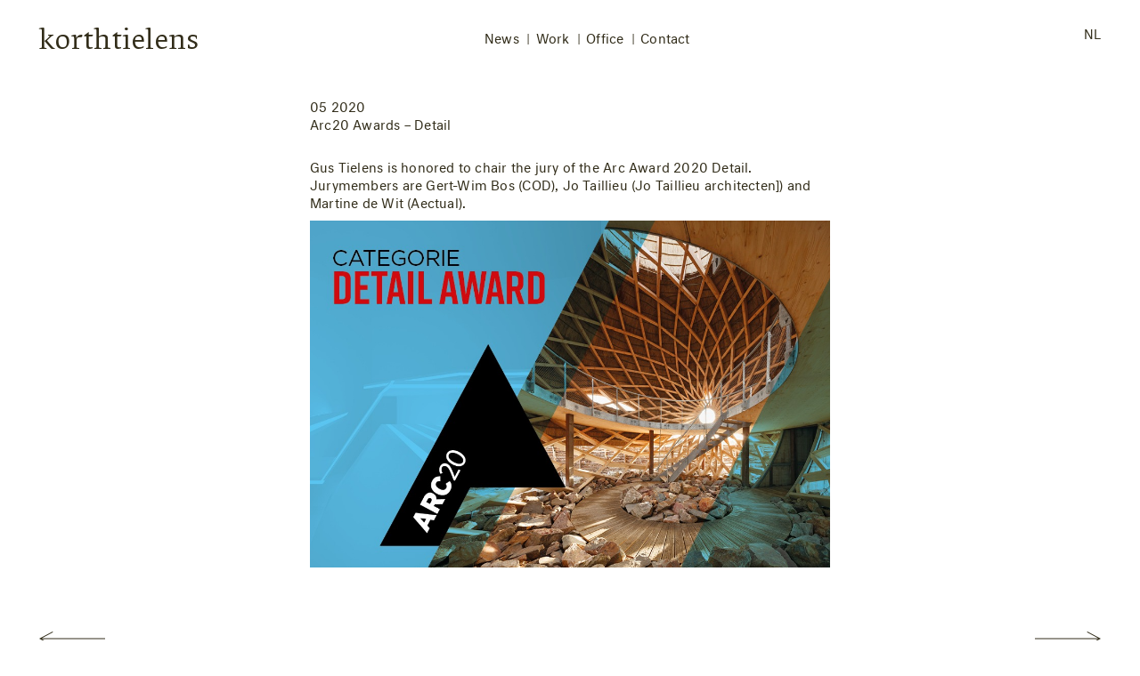

--- FILE ---
content_type: text/html; charset=UTF-8
request_url: https://korthtielens.nl/en/news/arc20-awards-detail/
body_size: 11410
content:
<!doctype html><html lang="en" class="no-js core no-flexbox dombuilding is-loading has-language-en server-remote env-prod  is-user-not-logged-in post-arc20-awards-detail single-post-news nav-is-stuck">
<head>
  <meta charset="utf-8">
  <meta name="viewport" content="width=device-width, initial-scale=1">
  <meta name="Copyright" content="korthtielens architects" />
<link rel="apple-touch-icon" sizes="180x180" href="https://korthtielens.nl/apple-touch-icon.png?v8">
<link rel="icon" type="image/png" sizes="32x32" href="https://korthtielens.nl/favicon-32x32.png?v8">
<link rel="icon" type="image/png" sizes="16x16" href="https://korthtielens.nl/favicon-16x16.png?v8">
<link rel="manifest" href="https://korthtielens.nl/site.webmanifest?v8">
<link rel="mask-icon" href="https://korthtielens.nl/safari-pinned-tab.svg?v8" color="#b8aa74">
<meta name="msapplication-TileColor" content="#ffffff">
<meta name="theme-color" content="#ffffff">
<script>var root=document.documentElement;function addLoadEvent(e){var o=window.onload;"function"!=typeof window.onload?window.onload=e:window.onload=function(){o(),e()}}!function(){"use strict";root.className=root.className.replace(/\bno-js\b/g,"")+" js ","querySelector"in document&&"addEventListener"in window&&Array.prototype.forEach&&(root.className=root.className.replace(/\bcore\b/g,"")+" enhanced ");var e=document.body||document.documentElement;""!=(e=e.style).webkitFlexWrap&&""!=e.msFlexWrap&&""!=e.flexWrap||(root.className=root.className.replace(/\bno-flexbox\b/g,"")+" flexbox ")}(),addLoadEvent(function(){root.className=root.className.replace(/\bis-loading\b/g,"")+" is-loaded "}),function(e){"undefined"!=typeof module?module.exports=e():"function"==typeof define&&"object"==typeof define.amd?define(e):this.domready=e()}(function(){var e,o=[],t=document,n=t.documentElement.doScroll,a="DOMContentLoaded",r=(n?/^loaded|^c/:/^loaded|^i|^c/).test(t.readyState);return r||t.addEventListener(a,e=function(){for(t.removeEventListener(a,e),r=1;e=o.shift();)e()}),function(e){r?setTimeout(e,0):o.push(e)}}),domready(function(){root.className=root.className.replace(/\bdombuilding\b/g,"")+" domready "}),root.setAttribute("data-useragent",navigator.userAgent),root.setAttribute("data-platform",navigator.platform),root.className+="ontouchstart"in window||"onmsgesturechange"in window?" touch":"",-1!=navigator.userAgent.indexOf("Safari")&&-1==navigator.userAgent.indexOf("Chrome")&&(root.className+=" is-safari");</script>
<script>$=function(t,n,e){var i=Node.prototype,r=NodeList.prototype,o="forEach",u="trigger",c=[][o],s=t.createElement("i");return r[o]=c,n.on=i.on=function(t,n){return this.addEventListener(t,n,!1),this},r.on=function(t,n){return this[o](function(e){e.on(t,n)}),this},n[u]=i[u]=function(n,e){var i=t.createEvent("HTMLEvents");return i.initEvent(n,!0,!0),i.data=e||{},i.eventName=n,i.target=this,this.dispatchEvent(i),this},r[u]=function(t){return this[o](function(n){n[u](t)}),this},e=function(n){var e=t.querySelectorAll(n||"☺"),i=e.length;return 1==i?e[0]:e},e.on=i.on.bind(s),e[u]=i[u].bind(s),e}(document,this);
</script>
<style id="stylesTypography">@font-face{font-family:"Neutral Regular 4";src:url(https://korthtielens.nl/wp-content/themes/rchv/dist/assets/fonts/Neutral-Regular-4.woff2) format("woff2"),url(https://korthtielens.nl/wp-content/themes/rchv/dist/assets/fonts/Neutral-Regular-4.woff) format("woff");font-style:normal;font-weight:400;font-display:swap;}@font-face{font-family:"CollisRoman Regular";src:url(https://korthtielens.nl/wp-content/themes/rchv/dist/assets/fonts/Collis-Roman-subset.woff2) format("woff2"),url(https://korthtielens.nl/wp-content/themes/rchv/dist/assets/fonts/Collis-Roman-subset.woff) format("woff");font-style:normal;font-weight:400;font-display:swap;}
</style>
<link rel="preload" href="https://korthtielens.nl/wp-content/themes/rchv/dist/assets/css/style.min.css?v216" as="style">
<link rel="stylesheet" href="https://korthtielens.nl/wp-content/themes/rchv/dist/assets/css/style.min.css?v216" media="print" onload="this.media='all'">
<noscript><link rel="stylesheet" href="https://korthtielens.nl/wp-content/themes/rchv/dist/assets/css/style.min.css?v216"></noscript>
<style id="stylesCritical">@charset "utf-8";
﻿@media(min-width: 17.5em){.server-local body::before{content:"galaxyfold ≥ 280px (17.5em)"}}@media(min-width: 20em){.server-local body::before{content:"mobile ≥ 320px (20em)"}}@media(min-width: 46.25em){.server-local body::before{content:"tablet ≥ 740px (46.25em)"}}@media(min-width: 61.25em){.server-local body::before{content:"tablet-xl ≥ 980px (61.25em)"}}@media(min-width: 65em){.server-local body::before{content:"desktop ≥ 1040px (65em)"}}@media(min-width: 81.25em){.server-local body::before{content:"wide ≥ 1300px (81.25em)"}}@media(min-width: 106.25em){.server-local body::before{content:"wide-xl ≥ 1700px (106.25em)"}}.server-local body::before{color:#878477;font-size:.65em;padding:3px 6px;pointer-events:none;position:fixed;top:0;z-index:100}.server-local body::before{right:0}*,::before,::after{box-sizing:border-box}html{font-family:"Neutral Regular 4","Lucida Grande","Lucida Sans Unicode","Lucida Sans",Geneva,Verdana,sans-serif;font-size:16px;line-height:1.5;scrollbar-color:#f5f5f4 #878477;scrollbar-width:thin}::-webkit-scrollbar-track{background-color:#f0f0ef}::-webkit-scrollbar{width:9px;background-color:#f0f0ef}::-webkit-scrollbar-thumb{background-color:#e2e2df;border:2px solid #dbdad6;border-top-width:1px;border-bottom-width:1px}::-webkit-scrollbar-thumb:window-inactive{background-color:#f5f5f4}body,figure,ul,ol,dt,dd,p,h1,h2,h3{margin:0;padding:0}ul,dt,dd,ol,p,summary,figcaption,.blog_pagination-info,h1,h2,h3,h4,h5,.h3{font-size:16px;line-height:1.45454;letter-spacing:.015em}@media(min-width: 46.25em){ul,dt,dd,ol,p,summary,figcaption,.blog_pagination-info,h1,h2,h3,h4,h5,.h3{font-size:.875rem}}@media(min-width: 81.25em){ul,dt,dd,ol,p,summary,figcaption,.blog_pagination-info,h1,h2,h3,h4,h5,.h3{font-size:16px}}@media(min-width: 106.25em){ul,dt,dd,ol,p,summary,figcaption,.blog_pagination-info,h1,h2,h3,h4,h5,.h3{font-size:18px}}nav ul{list-style:none}a{text-decoration:none;background-color:rgba(0,0,0,0);color:inherit}img,svg{border-style:none;height:auto;max-width:100%;vertical-align:middle}button{margin:0;overflow:visible;text-transform:none;-webkit-appearance:button;color:inherit;border:none;background-color:rgba(255,255,255,0)}summary{display:inline-block;list-style:none;position:relative;cursor:pointer}summary::-webkit-details-marker{display:none}summary:after{content:"";position:absolute;bottom:3px;left:0;right:0;height:1px;background-color:#322d1a}@media(min-width: 46.25em){summary{display:none}}.grid{list-style-type:none;margin:0;padding:0}.projects .grid-2col-medium{display:block;display:grid}@media(min-width: 46.25em){.site-content .workall{margin-bottom:6.25vw;margin-bottom:calc(6.25vw - 1.5rem)}}.pad-t{padding-top:96px}@media(min-width: 46.25em){.pad-t{padding-top:96px}}@media(min-width: 65em){.pad-t{padding-top:108px}}@media(min-width: 81.25em){.pad-t{padding-top:140px}}.architecture_list .category-public,.architecture_list .category-infrastructure,.infrastructure_list .category-architecture,.infrastructure_list .category-public,.public_list .category-architecture,.public_list .category-infrastructure{display:none}.architecture_list .category-architecture.category-public,.architecture_list .category-architecture.category-infrastructure,.infrastructure_list .category-infrastructure.category-architecture,.infrastructure_list .category-infrastructure.category-public,.public_list .category-public.category-architecture,.public_list .category-public.category-infrastructure{display:block;display:grid}.row{overflow:hidden;clear:both;margin:0 auto}@media(min-width: 46.25em){.row-1col{max-width:75%}}@media(min-aspect-ratio: 16/10){.row-1col{max-width:68.75%}}@media(min-aspect-ratio: 16/9){.row-1col{max-width:62.5%}}@media(min-aspect-ratio: 2/1){.row-1col{max-width:56.25%}}@supports(display: grid){@media(min-width: 46.25em){.grid>[class*=_item]{float:none !important;margin:0 !important;padding:0 !important;width:auto !important}}@media(min-width: 46.25em){.grid-3col li{width:auto;margin:0}}@media(min-width: 46.25em){.grid-2col-small{display:grid;grid-template-columns:31.25% 31.25%;grid-column-gap:12.5%;grid-row-gap:3.75rem;grid-row-gap:6.25vw;justify-content:center;align-items:start;margin-bottom:6.25vw}}@media(min-aspect-ratio: 16/10){.grid-2col-small{grid-template-columns:28.125% 28.125%}}@media(min-aspect-ratio: 16/9){.grid-2col-small{grid-template-columns:25% 25%}}@media(min-aspect-ratio: 2/1){.grid-2col-small{grid-template-columns:21.875% 21.875%}}@media(min-width: 46.25em){.grid-2col-medium{max-width:100% !important;grid-template-columns:34.35% 34.35%;grid-column-gap:6.25%;grid-row-gap:3.75rem;grid-row-gap:6.25vw;grid-row-gap:calc(6.25vw - 1.72em);justify-content:center;align-items:start;margin-bottom:0}}@media(min-aspect-ratio: 16/10){.grid-2col-medium{grid-template-columns:31.25% 31.25%}}@media(min-aspect-ratio: 16/9){.grid-2col-medium{grid-template-columns:28.125% 28.125%}}@media(min-aspect-ratio: 2/1){.grid-2col-medium{grid-template-columns:25% 25%}}@media(min-width: 46.25em){.grid-2col-widegap{display:grid;grid-template-columns:12.5% 34.35% 12.5% 34.35%;grid-row-gap:3.75rem;grid-row-gap:6.25vw;grid-row-gap:calc(6.25vw - 1.5rem);justify-content:unset;align-items:center}}.grid-2col-widegap_item:first-child{grid-column-start:2}.grid-2col-widegap_item:last-child{grid-column-start:4}@media(min-aspect-ratio: 16/10){.grid-2col-widegap{grid-template-columns:15.625% 31.25% 14.125% 31.25%}}@media(min-aspect-ratio: 16/9){.grid-2col-widegap{grid-template-columns:18.75% 28.125% 15.65% 28.125%}}@media(min-aspect-ratio: 2/1){.grid-2col-widegap{grid-template-columns:21.875% 25% 17.25% 25%}}@media(min-width: 46.25em){.grid-3col{display:grid;grid-template-columns:25% 25% 25%;grid-column-gap:6.25%;grid-row-gap:10%;justify-content:center;align-items:start}}.workall li{order:9999}.page-work .architecture_list li,.page-work .infrastructure_list li{order:0 !important}.page-work .public_list .gallery_item[data-order=order-public-10]{order:10 !important}.page-work .public_list .gallery_item[data-order=order-public-20]{order:20 !important}.page-work .public_list .gallery_item[data-order=order-public-30]{order:30 !important}.page-work .public_list .gallery_item[data-order=order-public-40]{order:40 !important}.page-work .public_list .gallery_item[data-order=order-public-50]{order:50 !important}.page-work .public_list .gallery_item[data-order=order-public-60]{order:60 !important}}.menu-toggle{border:none;color:#322d1a;background-color:#fff;font:0/0 system-ui;padding:34px 1.5rem 12px;cursor:pointer;position:relative;z-index:999999}.menu-toggle:focus{outline:none}@media(max-width: 46.24em){.menu-toggle{padding-top:38px;padding-right:1.25rem;padding-left:0}}@media(min-width: 46.25em){.menu-toggle{display:none}}@media(max-width: 46.24em){.menu-toggle,.main-navigation.toggled .menu-bilingual-container,.main-navigation.toggled .menu-primary{display:block;display:flex;flex-direction:column}}[class*=navmenu-small-],[class*=navmenu-small-] .icon{display:inline-block}.navmenu-small-close,.main-navigation.toggled .navmenu-small-open{opacity:0;position:absolute;top:-100%}.main-navigation.toggled .navmenu-small-close{opacity:1;position:relative;top:0}.main-navigation{display:block;display:flex;justify-content:space-between;flex-direction:column;width:100%;min-height:96px;position:fixed;z-index:1000;top:0;left:0;transition:all .3s}.main-navigation.is-visible,.main-navigation.is-visible[style]{transform:translateY(0);top:0 !important}.main-navigation .menu-primary{display:none;margin:0;padding-left:0}.page-work .main-navigation .menu-primary li [href$=work],.page-work .main-navigation .menu-primary li [href$="work/#content"],.page-work .main-navigation .menu-primary li [href$="work/#workAll"],.page-office .main-navigation .menu-primary li [href$=office],.main-navigation .menu-primary li.current-menu-item>a,.main-navigation .menu-primary li.is-active>a{text-decoration:underline}.page-work .main-navigation .menu-primary li [href$=work]:after,.page-work .main-navigation .menu-primary li [href$="work/#content"]:after,.page-work .main-navigation .menu-primary li [href$="work/#workAll"]:after,.page-office .main-navigation .menu-primary li [href$=office]:after,.main-navigation .menu-primary li.current-menu-item>a:after,.main-navigation .menu-primary li.is-active>a:after{text-decoration:none !important}@media(max-width: 46.24em){.main-navigation .menu-primary>.menu-item-has-children ul{display:none}}@media(max-width: 46.24em){.main-navigation .menu-primary>.is-active.menu-item-has-children ul{display:flex}}@media(min-width: 46.25em){.main-navigation .menu-primary li:last-of-type a:after{content:""}}.main-navigation .menu-primary ul{display:block;align-items:center}@media(min-width: 46.25em){.main-navigation .menu-primary ul li:hover>ul,.main-navigation .menu-primary ul li.focus>ul{opacity:1}}@media(max-width: 46.24em){.main-navigation .menu-primary ul{display:flex;flex-direction:column}}@media(min-width: 46.25em){.main-navigation .menu-primary ul{display:block;float:left;flex-direction:row;justify-content:center;justify-content:space-around;position:absolute;transition:all .3s;opacity:0;z-index:100;top:48px;left:0;right:0;text-align:center}}@media(min-width: 81.25em){.main-navigation .menu-primary ul{top:57px}}@media(min-width: 46.25em){.page-office .main-navigation .menu-primary>.menu-item:nth-of-type(3) .sub-menu,.main-navigation .menu-primary .current-menu-parent .sub-menu{opacity:1}}.page-architecture .main-navigation .menu-primary>.menu-item:nth-of-type(2)>a,.page-infrastructure .main-navigation .menu-primary>.menu-item:nth-of-type(2)>a,.page-public .main-navigation .menu-primary>.menu-item:nth-of-type(2)>a,.page-office .main-navigation .menu-primary>.menu-item:nth-of-type(3)>a{text-decoration:underline}.page-office.post-over-ons .main-navigation .menu-primary .menu-item:nth-of-type(3) .sub-menu li:first-of-type a,.page-office.post-publicaties .main-navigation .menu-primary .menu-item:nth-of-type(3) .sub-menu li:nth-of-type(2) a,.page-office.post-info .main-navigation .menu-primary .menu-item:nth-of-type(3) .sub-menu li:nth-of-type(3) a,.page-office.post-vacatures .main-navigation .menu-primary .menu-item:nth-of-type(3) .sub-menu li:nth-of-type(4) a{text-decoration:underline;pointer-events:none;cursor:default}.main-navigation .menu-primary li a{display:inline-block;text-decoration:none;padding-bottom:1.125rem;-webkit-font-smoothing:subpixel-antialiased}.main-navigation .menu-primary li a:hover{text-decoration:underline !important}.main-navigation .menu-primary li a:hover:after{text-decoration:none !important}@media(max-width: 46.24em){.main-navigation .menu-primary li a{text-transform:uppercase;font-size:1.125rem;padding-top:1.25rem;padding-bottom:.25rem}}@media(min-width: 46.25em){.main-navigation .menu-primary li a{padding:1.55rem .625em .1rem;position:relative}.main-navigation .menu-primary li a:after{font-size:.92857em;content:"|";position:absolute;right:-0.24em;bottom:2px;text-decoration:none !important}}@media(min-width: 65em){.main-navigation .menu-primary li a{padding-top:1.95rem;padding-right:.67em;padding-left:.67em}.main-navigation .menu-primary li a:after{bottom:3px}}@media(min-width: 81.25em){.main-navigation .menu-primary li a{padding-top:2.05rem}}@media(min-width: 46.25em){.main-navigation .menu-primary>li:first-of-type a{padding-left:3rem}}.main-navigation .menu-primary .sub-menu{margin-bottom:.125rem}@media(min-width: 46.25em){.main-navigation .menu-primary .sub-menu .menu-item{display:inline-block;white-space:nowrap}}.main-navigation .menu-primary .sub-menu .menu-item.current-menu-item a{text-decoration:none}.main-navigation .menu-primary .sub-menu .menu-item.is-active a{text-decoration:underline}@media(max-width: 46.24em){.main-navigation .menu-primary .sub-menu .menu-item a{text-transform:none}}@media(min-width: 46.25em){.main-navigation .menu-primary .sub-menu .menu-item a:after{content:"|"}}@media(min-width: 46.25em){.main-navigation .menu-primary .sub-menu .menu-item a:hover:after{text-decoration:none}}@media(min-width: 46.25em){.main-navigation .menu-primary .sub-menu .menu-item:last-of-type a:after{content:""}}@media(min-width: 46.25em){.main-navigation .menu-primary .page-office .menu-item:nth-of-type(2)>.sub-menu{background-color:coral}}@media(min-width: 46.25em){.main-navigation .menu-primary .is-sub-menu-hidden .sub-menu{z-index:-1;opacity:0 !important}}@media(max-width: 46.24em){.main-navigation .menu-primary .sub-menu a{font-size:1rem;padding-top:1.25rem;padding-bottom:.25rem}}@media(min-width: 46.25em){.main-navigation .menu-primary .sub-menu a{padding-top:4px}}@media(min-width: 65em){.main-navigation .menu-primary .sub-menu a{padding:10px .5rem .1rem}}@media(min-width: 46.25em){.main-navigation .menu-primary li.is-active>ul,.main-navigation .menu-primary li.focus>ul{opacity:1;background-color:#fff;z-index:300}}@media(min-width: 46.25em){.page-work .main-navigation .menu-primary .menu-item-has-children:nth-child(2)>.sub-menu,.page-architecture .main-navigation .menu-primary .menu-item-has-children:nth-child(2)>.sub-menu,.page-infrastructure .main-navigation .menu-primary .menu-item-has-children:nth-child(2)>.sub-menu,.page-public .main-navigation .menu-primary .menu-item-has-children:nth-child(2)>.sub-menu,.single-architecture .main-navigation .menu-primary .menu-item-has-children:nth-child(2)>.sub-menu,.single-infrastructure .main-navigation .menu-primary .menu-item-has-children:nth-child(2)>.sub-menu,.single-public .main-navigation .menu-primary .menu-item-has-children:nth-child(2)>.sub-menu{opacity:1;z-index:200}}.post-about .main-navigation .menu-primary .sub-menu a[href$="#about"],.post-publications .main-navigation .menu-primary .sub-menu a[href$="#publications"],.post-info .main-navigation .menu-primary .sub-menu a[href$="#info"],.post-vacancies .main-navigation .menu-primary .sub-menu a[href$="#vacancies"],.page-architecture .main-navigation .menu-primary .sub-menu a[href$="#architecture"],.page-infrastructure .main-navigation .menu-primary .sub-menu a[href$="#infrastructure"],.page-public .main-navigation .menu-primary .sub-menu a[href$="#public"]{text-decoration:underline;pointer-events:none;cursor:default}.post-about .main-navigation .menu-primary .sub-menu a[href$="#about"]:after,.post-publications .main-navigation .menu-primary .sub-menu a[href$="#publications"]:after,.post-info .main-navigation .menu-primary .sub-menu a[href$="#info"]:after,.post-vacancies .main-navigation .menu-primary .sub-menu a[href$="#vacancies"]:after,.page-architecture .main-navigation .menu-primary .sub-menu a[href$="#architecture"]:after,.page-infrastructure .main-navigation .menu-primary .sub-menu a[href$="#infrastructure"]:after,.page-public .main-navigation .menu-primary .sub-menu a[href$="#public"]:after{text-decoration:none}@media(max-width: 46.24em){.main-navigation .menu-primary .is-sub-menu-hidden .sub-menu{display:none}}@media(min-width: 46.25em){.main-navigation .menu-primary{display:block;display:flex;justify-content:center;flex:1 1 auto;z-index:0}}@media(max-width: 46.24em){.main-navigation .logo-menubtn-wrap{display:flex;justify-content:space-between;align-items:flex-start}}@media(min-width: 46.25em){.main-navigation .logo-menubtn-wrap{flex-basis:20%;min-width:200px;position:relative;z-index:9999}}@media(max-width: 46.24em){.main-navigation.toggled{min-height:100%;height:100vh;justify-content:flex-start}}@media(min-width: 46.25em){.main-navigation{flex-direction:row}}@media(min-width: 65em){.main-navigation{height:108px}}@media(min-width: 81.25em){.main-navigation{height:140px}}.js .main-navigation.is-initially-hidden,.js .main-navigation.is-hidden{transform:translateY(-96px)}@media(min-width: 65em){.js .main-navigation.is-initially-hidden,.js .main-navigation.is-hidden{transform:translateY(-108px)}}@media(min-width: 81.25em){.js .main-navigation.is-initially-hidden,.js .main-navigation.is-hidden{transform:translateY(-140px)}}.no-js .main-navigation{transform:none}@supports(display: flex){@media(min-width: 46.25em){.main-navigation .menu-primary li{margin-left:0;margin-right:0;margin-bottom:auto}}}.main-navigation,.main-navigation .menu,.menu-bilingual li{background-color:#fff}.menu-bilingual-container .wpglobus-current-language{display:flex;justify-content:center;align-items:baseline}.menu-bilingual-container .wpglobus-current-language>a{pointer-events:none;cursor:default;display:none !important}@media(max-width: 46.24em){.menu-bilingual-container .wpglobus-current-language>a:after{content:"∕";position:absolute;right:0}}@media(max-width: 46.24em){.menu-bilingual-container .wpglobus-current-language>a{position:relative}}@media(max-width: 46.24em){.menu-bilingual-container .wpglobus-current-language{width:100%;display:inline-block;text-align:center}}.menu-bilingual-container .menu-item a{display:inline-block;padding-top:.3rem;text-transform:uppercase}.menu-bilingual-container .menu-item a:hover{text-decoration:underline}@media(max-width: 46.24em){.menu-bilingual-container .menu-item a{padding:.25rem 1rem .25rem .75rem;font-size:1.125rem}}@media(min-width: 46.25em){.menu-bilingual-container .menu-item a{padding-top:1.65rem;padding-right:.275em;padding-bottom:.9rem}}.menu-bilingual-container .sub-menu a{padding-left:.25rem}@media(max-width: 46.24em){.menu-bilingual-container .sub-menu a{padding-right:.75rem;padding-left:.75rem}}@media(min-width: 46.25em){.menu-bilingual-container .sub-menu a{padding-right:1.5rem}}@media(min-width: 65em){.menu-bilingual-container .sub-menu a{padding-right:2.75rem}}@media(max-width: 46.24em){.menu-bilingual-container{display:none}}@media(max-width: 46.24em){.main-navigation.toggled .menu-bilingual-container{margin-top:2rem;overflow:visible}}@media(min-width: 46.25em){.menu-bilingual-container{flex-basis:20%;min-width:200px;display:flex;justify-content:flex-end}}.logolink{display:inline-block !important;color:inherit;text-decoration:none;padding:26px 1.25rem 0;font-family:"CollisRoman Regular",Cambria,Georgia,serif;font-size:32px;text-rendering:optimizeLegibility;opacity:0;transition:opacity .15s}.domready .logolink{opacity:1}.logolink:hover{text-decoration:none}@media(min-width: 20em){.logolink{font-size:40px;padding-top:19px;padding-right:0;padding-left:1.25rem}}@media(min-width: 46.25em){.logolink{font-size:27px;padding-top:1.25rem;padding-left:1.5rem;height:auto;position:relative;z-index:200}}@media(min-width: 65em){.logolink{font-size:33px;padding-top:1.45rem;padding-left:2.75rem}}@media(min-width: 81.25em){.logolink{font-size:40px}}.gallery_item{position:relative;overflow:hidden}.gallery_item-caption{padding-top:.3em;text-align:left}.gallery_item-caption p{max-width:100%}.page-work .gallery .gallery_item-caption{white-space:nowrap;text-overflow:ellipsis;overflow:hidden}@media(max-width: 46.24em){.projects .gallery .gallery_item{padding-bottom:69px}}.screen-reader-text{border:0;clip:rect(1px, 1px, 1px, 1px);clip-path:inset(50%);height:1px;margin:-1px;overflow:hidden;padding:0;position:absolute !important;width:1px;word-wrap:normal !important}.hidden{display:none !important}.pad-v{padding-top:3rem;padding-bottom:3rem}@media(min-width: 46.25em){.pad-v{padding-top:6.25vw;padding-bottom:6.25vw}}@media(min-width: 65em){.pad-v{padding-top:5.75rem;padding-bottom:5.75rem;padding-top:6.25vw;padding-bottom:6.25vw}}@media(max-width: 46.24em){.pad-h-sm{padding-right:1.25rem;padding-left:1.25rem}}

/*# sourceMappingURL=critical.min.css.map */</style><link rel="stylesheet" href="https://korthtielens.nl/wp-content/themes/rchv/dist/assets/css/news.min.css?v216" media="print" onload="this.media='all'"><noscript><link rel="stylesheet" href="https://korthtielens.nl/wp-content/themes/rchv/dist/assets/css/news.min.css?v216"></noscript>
<style id="stylesCriticalNews">@charset "utf-8";
﻿@media(min-width: 17.5em){.server-local body::before{content:"galaxyfold ≥ 280px (17.5em)"}}@media(min-width: 20em){.server-local body::before{content:"mobile ≥ 320px (20em)"}}@media(min-width: 46.25em){.server-local body::before{content:"tablet ≥ 740px (46.25em)"}}@media(min-width: 61.25em){.server-local body::before{content:"tablet-xl ≥ 980px (61.25em)"}}@media(min-width: 65em){.server-local body::before{content:"desktop ≥ 1040px (65em)"}}@media(min-width: 81.25em){.server-local body::before{content:"wide ≥ 1300px (81.25em)"}}@media(min-width: 106.25em){.server-local body::before{content:"wide-xl ≥ 1700px (106.25em)"}}.server-local body::before{color:#878477;font-size:.65em;padding:3px 6px;pointer-events:none;position:fixed;top:0;z-index:100}.server-local body::before{right:0}.blog .blogroll-news_item{margin:0 0 96px}@media(min-width: 46.25em){.blog .blogroll-news_item{margin-bottom:8.75vw}}.blog .blogroll-news_list-item{margin-bottom:6.25vw}@media(min-width: 46.25em){.blog .blogroll-news_list-item_child{width:45.5%}}@media(max-width: 46.24em){.blog .blogroll-news_list-item{margin-bottom:3.5rem}}@media(min-width: 46.25em){.blog .blogroll-news_list-item{overflow:hidden}}.blog .blogroll-news_list-item_content-wrapper .intro-title_item{display:inline}@media(min-width: 46.25em){.blog .blogroll-news_list-item_content-wrapper .intro-title{padding-bottom:1.45454em}}@media(min-width: 46.25em){.blog .blogroll-news_list-item_content-wrapper{float:right;padding-top:7px}}.blog .blogroll-news_list-item_figure{position:relative}@media(max-width: 46.24em){.blog .blogroll-news_list-item_figure{margin-top:.45rem}}@media(min-width: 46.25em){.blog .blogroll-news_list-item_figure{display:flex;flex-direction:row;margin-top:.75rem}}@media(min-width: 46.25em){.blog .blogroll-news_list-item_figure{float:left}}.blog .blogroll-news_list-item_image{width:100%}@media(min-width: 46.25em){.blog .blogroll-news_list-item_content,.blog .blogroll-news_list-item_item-imgwrap{display:block}}@media(min-width: 46.25em){.blog .blogroll-news_list-item_content>p{padding-top:1.75rem}}.blog .blogroll-news_list-item_content>p a{display:inline-block}.blog_pagination{overflow:auto;display:flex;justify-content:flex-end;margin-bottom:20rem;margin-bottom:18.625vw}.blog_pagination-info{display:block;color:#878477;margin-bottom:.5rem}.blog_pagination-nav{float:right;padding-right:1.5rem;text-align:right}.blog_pagination-nav ul.page-numbers li,.blog_pagination-nav ul.page-numbers a{display:inline-block}.blog_pagination-nav ul.page-numbers .current,.blog_pagination-nav ul.page-numbers a{padding:.25em .6125em;text-decoration:none}.blog_pagination-nav ul.page-numbers a:hover,.blog_pagination-nav ul.page-numbers a:focus{color:#b8aa74;text-decoration:underline}.blog_pagination-nav ul.page-numbers .current{color:#878477;outline:1px solid #c3c1bb}@media(min-width: 65em){.blog_pagination-nav{padding-right:2.75rem}}@supports(display: grid){@media(min-width: 46.25em){.grid-unequal{display:grid;grid-template-columns:28% 40.6%;grid-column-gap:6.25%;justify-content:center;overflow:auto;align-items:start}}.grid-unequal_item{width:auto;margin:0}@media(min-width: 46.25em){.grid-unequal_wide-item{grid-column:2/3}}@media(min-width: 46.25em){.grid-unequal_small-item{grid-column:1}}@media(min-aspect-ratio: 16/10){.grid-unequal{grid-template-columns:21.875% 40.625%}}@media(min-aspect-ratio: 16/8){.grid-unequal{grid-template-columns:18.75% 31.25%}}@media(min-width: 46.25em){.blogroll-news_list-item{display:grid}}@media(min-width: 46.25em){.blogroll-news_list-item_child{float:none !important;width:auto !important}}.blogroll-news_list-item_figure{grid-column:1;grid-row:1}.blogroll-news_list-item_content-wrapper{grid-column:2;grid-row:1}}.single-post-news .entry-content,.single-post-news .entry-header{padding-left:0;padding-right:0}

/*# sourceMappingURL=critical-news.min.css.map */</style><style id="stylesCriticalNewsSingle">@charset "utf-8";
﻿@media(min-width: 17.5em){.server-local body::before{content:"galaxyfold ≥ 280px (17.5em)"}}@media(min-width: 20em){.server-local body::before{content:"mobile ≥ 320px (20em)"}}@media(min-width: 46.25em){.server-local body::before{content:"tablet ≥ 740px (46.25em)"}}@media(min-width: 61.25em){.server-local body::before{content:"tablet-xl ≥ 980px (61.25em)"}}@media(min-width: 65em){.server-local body::before{content:"desktop ≥ 1040px (65em)"}}@media(min-width: 81.25em){.server-local body::before{content:"wide ≥ 1300px (81.25em)"}}@media(min-width: 106.25em){.server-local body::before{content:"wide-xl ≥ 1700px (106.25em)"}}.server-local body::before{color:#878477;font-size:.65em;padding:3px 6px;pointer-events:none;position:fixed;top:0;z-index:100}.server-local body::before{right:0}.posts-navigation{width:100%;text-align:left}.single-project .posts-navigation{display:none}.posts-navigation h4{display:block;margin:0}.posts-navigation .nav-links{margin:0 auto}.single-post .posts-navigation .nav-links{padding-bottom:6.25vw}@media(min-width: 46.25em){.single-post .posts-navigation .nav-links{padding-top:4rem}}.posts-navigation .nav-links_item{min-height:1.5rem;padding-bottom:1rem;display:block}.posts-navigation .nav-links_item .icon-svg{position:relative;vertical-align:text-top;display:none}@media(min-width: 46.25em){.posts-navigation .nav-links_item .icon-svg{display:inline-block}}@media(min-width: 46.25em){.posts-navigation .nav-links_item{width:50%;flex:1 1 auto}}@media(min-width: 46.25em){.posts-navigation .nav-links h4,.posts-navigation .nav-links_title{white-space:nowrap;overflow-x:hidden;text-overflow:ellipsis}}@media(min-width: 46.25em){.posts-navigation .nav-links_title{display:block}}.posts-navigation .nav-links a{position:relative;text-decoration:none;display:block;padding:.5rem 0}.posts-navigation .nav-links a:hover{text-decoration:underline}@media(min-width: 46.25em){.posts-navigation .nav-links_item-prev{float:left;padding-left:1.5rem}}@media(min-width: 65em){.posts-navigation .nav-links_item-prev{padding-left:2.75rem}}@media(min-width: 46.25em){.posts-navigation .nav-links_item-prev .nav-links_title{padding-right:1rem}}@media(min-width: 46.25em){.posts-navigation .nav-links_item-next a{text-align:right}}@media(min-width: 46.25em){.posts-navigation .nav-links_item-next .nav-links_title{padding-left:1rem}}@media(min-width: 46.25em){.posts-navigation .nav-links_item-next{float:right;text-align:right;padding-right:1.5rem}}@media(min-width: 65em){.posts-navigation .nav-links_item-next{padding-right:2.75rem}}@media(max-width: 46.24em){.posts-navigation .nav-links{padding-right:1.25rem;padding-left:1.25rem}}@media(min-width: 46.25em){.posts-navigation .nav-links{display:flex;justify-content:space-between}}.single-news{max-width:36.5rem;margin:0 auto 3rem}.single-news_content>p{padding-top:1.5rem}@media(min-width: 46.25em){.single-news_content>p{padding-top:1.75rem}}.single-news_content>p a{display:inline-block}@media(max-width: 46.24em){.single-news{padding:.5rem 1.25rem 5rem}}.single-post .scroll-to-top,.single-post .scroll-to-top.is-visible{opacity:0;z-index:-1}

/*# sourceMappingURL=critical-news-single.min.css.map */</style><meta name='robots' content='index, follow, max-image-preview:large, max-snippet:-1, max-video-preview:-1' />

	<!-- This site is optimized with the Yoast SEO plugin v26.8 - https://yoast.com/product/yoast-seo-wordpress/ -->
	<title>Arc20 Awards – Detail - korthtielens architects</title>
	<link rel="canonical" href="https://korthtielens.nl/en/news/arc20-awards-detail/" />
	<meta property="og:locale" content="en_US" />
	<meta property="og:type" content="article" />
	<meta property="og:title" content="Arc20 Awards – Detail - korthtielens architects" />
	<meta property="og:url" content="https://korthtielens.nl/en/news/arc20-awards-detail/" />
	<meta property="og:site_name" content="korthtielens architects" />
	<meta property="article:publisher" content="https://www.facebook.com/gus.tielens/" />
	<meta property="article:published_time" content="2020-05-03T20:35:59+00:00" />
	<meta property="og:image" content="https://korthtielens.nl/wp-content/uploads/2020/11/ARC20_banner-detail.jpg" />
	<meta property="og:image:width" content="1024" />
	<meta property="og:image:height" content="683" />
	<meta property="og:image:type" content="image/jpeg" />
	<meta name="author" content="atelierbram" />
	<meta name="twitter:card" content="summary_large_image" />
	<meta name="twitter:label1" content="Written by" />
	<meta name="twitter:data1" content="atelierbram" />
	<script type="application/ld+json" class="yoast-schema-graph">{"@context":"https://schema.org","@graph":[{"@type":"Article","@id":"https://korthtielens.nl/en/news/arc20-awards-detail/#article","isPartOf":{"@id":"https://korthtielens.nl/en/news/arc20-awards-detail/"},"author":{"name":"atelierbram","@id":"https://korthtielens.nl/#/schema/person/46f4da8209e6e9d37bf43e9efdf569dd"},"headline":"Arc20 Awards – Detail","datePublished":"2020-05-03T20:35:59+00:00","mainEntityOfPage":{"@id":"https://korthtielens.nl/en/news/arc20-awards-detail/"},"wordCount":31,"publisher":{"@id":"https://korthtielens.nl/#organization"},"image":{"@id":"https://korthtielens.nl/en/news/arc20-awards-detail/#primaryimage"},"thumbnailUrl":"https://korthtielens.nl/wp-content/uploads/2020/11/ARC20_banner-detail.jpg","articleSection":["news"],"inLanguage":"en-US"},{"@type":"WebPage","@id":"https://korthtielens.nl/en/news/arc20-awards-detail/","url":"https://korthtielens.nl/en/news/arc20-awards-detail/","name":"Arc20 Awards – Detail - korthtielens architects","isPartOf":{"@id":"https://korthtielens.nl/#website"},"primaryImageOfPage":{"@id":"https://korthtielens.nl/en/news/arc20-awards-detail/#primaryimage"},"image":{"@id":"https://korthtielens.nl/en/news/arc20-awards-detail/#primaryimage"},"thumbnailUrl":"https://korthtielens.nl/wp-content/uploads/2020/11/ARC20_banner-detail.jpg","datePublished":"2020-05-03T20:35:59+00:00","breadcrumb":{"@id":"https://korthtielens.nl/en/news/arc20-awards-detail/#breadcrumb"},"inLanguage":"en-US","potentialAction":[{"@type":"ReadAction","target":["https://korthtielens.nl/en/news/arc20-awards-detail/"]}]},{"@type":"ImageObject","inLanguage":"en-US","@id":"https://korthtielens.nl/en/news/arc20-awards-detail/#primaryimage","url":"https://korthtielens.nl/wp-content/uploads/2020/11/ARC20_banner-detail.jpg","contentUrl":"https://korthtielens.nl/wp-content/uploads/2020/11/ARC20_banner-detail.jpg","width":1024,"height":683},{"@type":"BreadcrumbList","@id":"https://korthtielens.nl/en/news/arc20-awards-detail/#breadcrumb","itemListElement":[{"@type":"ListItem","position":1,"name":"Home","item":"https://korthtielens.nl/"},{"@type":"ListItem","position":2,"name":"nieuws","item":"https://korthtielens.nl/news/"},{"@type":"ListItem","position":3,"name":"Arc20 Awards – Detail"}]},{"@type":"WebSite","@id":"https://korthtielens.nl/#website","url":"https://korthtielens.nl/","name":"korthtielens architects","description":"Archive of architectural projects","publisher":{"@id":"https://korthtielens.nl/#organization"},"potentialAction":[{"@type":"SearchAction","target":{"@type":"EntryPoint","urlTemplate":"https://korthtielens.nl/?s={search_term_string}"},"query-input":{"@type":"PropertyValueSpecification","valueRequired":true,"valueName":"search_term_string"}}],"inLanguage":"en-US"},{"@type":"Organization","@id":"https://korthtielens.nl/#organization","name":"korthtielens","url":"https://korthtielens.nl/","logo":{"@type":"ImageObject","inLanguage":"en-US","@id":"https://korthtielens.nl/#/schema/logo/image/","url":"https://korthtielens.nl/wp-content/uploads/2021/03/korthtielens-logo_384x60.png","contentUrl":"https://korthtielens.nl/wp-content/uploads/2021/03/korthtielens-logo_384x60.png","width":384,"height":60,"caption":"korthtielens"},"image":{"@id":"https://korthtielens.nl/#/schema/logo/image/"},"sameAs":["https://www.facebook.com/gus.tielens/","https://www.instagram.com/korthtielens/","https://www.linkedin.com/company/korth-tielens-architecten-b-v-"]},{"@type":"Person","@id":"https://korthtielens.nl/#/schema/person/46f4da8209e6e9d37bf43e9efdf569dd","name":"atelierbram","image":{"@type":"ImageObject","inLanguage":"en-US","@id":"https://korthtielens.nl/#/schema/person/image/","url":"https://secure.gravatar.com/avatar/1292eefea33bde4b4960a169b173875617a8f4e077ab3335066492d482efad45?s=96&d=mm&r=g","contentUrl":"https://secure.gravatar.com/avatar/1292eefea33bde4b4960a169b173875617a8f4e077ab3335066492d482efad45?s=96&d=mm&r=g","caption":"atelierbram"},"sameAs":["https://korthtielens.nl"],"url":"https://korthtielens.nl/en/author/aterlierbram/"}]}</script>
	<!-- / Yoast SEO plugin. -->


<link rel="alternate" title="oEmbed (JSON)" type="application/json+oembed" href="https://korthtielens.nl/en/wp-json/oembed/1.0/embed?url=https%3A%2F%2Fkorthtielens.nl%2Fen%2Fnews%2Farc20-awards-detail%2F" />
<link rel="alternate" title="oEmbed (XML)" type="text/xml+oembed" href="https://korthtielens.nl/en/wp-json/oembed/1.0/embed?url=https%3A%2F%2Fkorthtielens.nl%2Fen%2Fnews%2Farc20-awards-detail%2F&#038;format=xml" />
<style id='wp-img-auto-sizes-contain-inline-css'>
img:is([sizes=auto i],[sizes^="auto," i]){contain-intrinsic-size:3000px 1500px}
/*# sourceURL=wp-img-auto-sizes-contain-inline-css */
</style>
<link rel="https://api.w.org/" href="https://korthtielens.nl/en/wp-json/" /><link rel="alternate" title="JSON" type="application/json" href="https://korthtielens.nl/en/wp-json/wp/v2/posts/1103" /><link rel="pingback" href="https://korthtielens.nl/xmlrpc.php"><link rel="alternate" hreflang="nl-NL" href="https://korthtielens.nl/news/arc20-awards-detail/" /><link rel="alternate" hreflang="en-US" href="https://korthtielens.nl/en/news/arc20-awards-detail/" /></head>
<body class="wp-singular post-template-default single single-post postid-1103 single-format-standard wp-theme-rchv" id="body">
<svg xmlns="http://www.w3.org/2000/svg" width="0" height="0" display="none" class="screen-reader-text"><symbol id="shape-navmenu-open" viewBox="0 0 28 18"><rect width="28" height="1.5"></rect><rect y="8.25" width="28" height="1.5"></rect><rect y="16.5" width="28" height="1.5"></rect></symbol><symbol id="shape-navmenu-close" viewBox="0 0 28 18"><path d="M14 7.8l7.2-7.1 1.2 1.2 -7.2 7.1 7.1 7.1 -1.2 1.2 -7.1-7.2 -7.2 7.2 -1.3-1.2 7.2-7.1L5.7 1.9l1.2-1.2L14 7.8z"></path></symbol><symbol id="shape-arrow-scroll-to-top" viewBox="0 0 20 20"><polygon fill="currentColor" points="16,15 10,9 4,15 2,14 10,6 18,14"></polygon></symbol><symbol id="shape-arrow-right-74x16" viewBox="0 0 74 16"><polygon points="59 0 58.4 0.8 71 7.5 0 7.5 0 8.5 71 8.5 58.4 15.2 59 16 74 8" fill="currentColor"></polygon></symbol><symbol id="shape-arrow-left-74x16" viewBox="0 0 74 16"><polygon points="15 0 15.6 0.8 3 7.5 74 7.5 74 8.5 3 8.5 15.6 15.2 15 16 0 8" fill="currentColor"></polygon></symbol></svg>


<div id="page" class="site">


  <header id="masthead" class="site-header">
    <div class="site-branding">
            <h1 class="site-title"><a href="https://korthtielens.nl/en/" rel="home" class="site-title_link"><span class="screen-reader-text">korthtielens architects</span></a></h1>
            <p class="screen-reader-text site-description">Archive of architectural projects</p>
          </div><!-- .site-branding -->

      <!-- <nav id="site&#45;navigation" class="main&#45;navigation is&#45;visible"> -->
      <!-- <nav id="site-navigation" class="main-navigation is-visible"> -->
      <nav id="site-navigation" class="main-navigation is-visible">
      <div class="logo-menubtn-wrap">
        <a href="https://korthtielens.nl/en/work/#content" rel="home" class="logolink"><span class="logolink_text">korthtielens</span></a>
        <button class="menu-toggle" id="menuToggle" aria-controls="primary-menu" aria-expanded="false"><span class="screen-reader-text">Primary Menu</span>
 <span class="navmenu-small-open"><svg width="28" height="18" class="icon icon-navmenu-open"><use xlink:href="#shape-navmenu-open"></use></svg></span><span class="navmenu-small-close"><svg width="28" height="18" class="icon icon-navmenu-close"><use xlink:href="#shape-navmenu-close"></use></svg></span></button>
      </div>
      <ul id="primary-menu" class="menu menu-primary"><li id="menu-item-1313" class="menu-item-news menu-item menu-item-type-post_type menu-item-object-page current_page_parent menu-item-1313"><a href="https://korthtielens.nl/en/news/">News</a></li>
<li id="menu-item-1314" class="menu-item-work menu-item menu-item-type-custom menu-item-object-custom menu-item-has-children menu-item-1314"><a href="https://korthtielens.nl/en/work/#workAll">Work</a>
<ul class="sub-menu">
	<li id="menu-item-1315" class="menu-item-architecture menu-item menu-item-type-custom menu-item-object-custom menu-item-1315"><a href="https://korthtielens.nl/en/work/#architecture">Architecture</a></li>
	<li id="menu-item-1316" class="menu-item-infrastructure menu-item menu-item-type-custom menu-item-object-custom menu-item-1316"><a href="https://korthtielens.nl/en/work/#infrastructure">Infrastructure</a></li>
	<li id="menu-item-1317" class="menu-item-public menu-item menu-item-type-custom menu-item-object-custom menu-item-1317"><a href="https://korthtielens.nl/en/work/#public">Public</a></li>
</ul>
</li>
<li id="menu-item-1318" class="menu-item-office menu-item menu-item-type-custom menu-item-object-custom menu-item-has-children menu-item-1318"><a href="https://korthtielens.nl/en/office/#about">Office</a>
<ul class="sub-menu">
	<li id="menu-item-1319" class="menu-item-about menu-item menu-item-type-custom menu-item-object-custom menu-item-1319"><a href="https://korthtielens.nl/en/office/#about">About</a></li>
	<li id="menu-item-1320" class="menu-item-publications menu-item menu-item-type-custom menu-item-object-custom menu-item-1320"><a href="https://korthtielens.nl/en/office/#publications">Publications</a></li>
	<li id="menu-item-1321" class="menu-item-info menu-item menu-item-type-custom menu-item-object-custom menu-item-1321"><a href="https://korthtielens.nl/en/office/#info">Info</a></li>
	<li id="menu-item-1322" class="menu-item-vacancies menu-item menu-item-type-custom menu-item-object-custom menu-item-1322"><a href="https://korthtielens.nl/en/office/#vacancies">Vacancies</a></li>
</ul>
</li>
<li id="menu-item-1323" class="menu-item-contact menu-item menu-item-type-post_type menu-item-object-page menu-item-1323"><a href="https://korthtielens.nl/en/contact/">Contact</a></li>
</ul><div id="menuBilingualContainer" class="menu-bilingual-container"><ul id="bilingual-menu" class="menu menu-bilingual"><li id="menu-item-9999999999" class="menu-item menu-item-type-custom menu-item-object-custom menu_item_wpglobus_menu_switch wpglobus-selector-link wpglobus-current-language menu-item-9999999999"><a href="https://korthtielens.nl/en/news/arc20-awards-detail/"><span class="wpglobus_flag wpglobus_language_name wpglobus_flag_en">en</span></a>
<ul class="sub-menu">
	<li id="menu-item-wpglobus_menu_switch_nl" class="menu-item menu-item-type-custom menu-item-object-custom sub_menu_item_wpglobus_menu_switch wpglobus-selector-link menu-item-wpglobus_menu_switch_nl"><a href="https://korthtielens.nl/news/arc20-awards-detail/"><span class="wpglobus_flag wpglobus_language_name wpglobus_flag_nl">nl</span></a></li>
</ul>
</li>
</ul></div>    </nav><!-- #site-navigation -->
  </header><!-- #masthead -->
  <div id='content' class='site-content pad-t '>

  <div id="primary" class="content-area">
    <main id="main" class="site-main">

<article id="post-1103" class="article-news single-news blog post-1103 post type-post status-publish format-standard has-post-thumbnail hentry category-news">
  <div class="entry-content">
        <span class="entry-date h3">05 2020</span><h3>Arc20 Awards – Detail</h3>                <div class="single-news_content"><p>Gus Tielens is honored to chair the jury of the Arc Award 2020 Detail. Jurymembers are Gert-Wim Bos (COD), Jo Taillieu (Jo Taillieu architecten]) and Martine de Wit (Aectual).</p>
</div>
              <figure class="blogroll-news_list-item_figure"  id="arc20-awards-detail">
  <a href="#" class="blogroll-news_open-modal" data-modal="#modal-1103"></a>
<div class="blogroll-news_item-imgwrap">
<img width="1024" height="683" src="https://korthtielens.nl/wp-content/uploads/2020/11/ARC20_banner-detail.jpg" class="blogroll-news_list-item_image attachment-post-thumbnail size-post-thumbnail wp-post-image" alt="Arc20 Awards – Detail" decoding="async" srcset="https://korthtielens.nl/wp-content/uploads/2020/11/ARC20_banner-detail.jpg 1024w, https://korthtielens.nl/wp-content/uploads/2020/11/ARC20_banner-detail-768x512.jpg 768w" sizes="(max-width: 1024px) 100vw, 1024px" />    </div>
<figcaption class="grid-2col_item-caption gallery_item-caption pad-h-sm modal" id="modal-1103" data-modal-window>
  <a href="#modal-1103" class="btn-close" data-modal-close><span class="screen-reader-text">Close</span><span class="btn-close_icon"><svg width="28" height="18" class="icon icon-btn-close"><use xlink:href="#shape-navmenu-close"></use></svg></span></a>
  <div class="gallery_item-caption_text" id="gallery_item-caption_text-1103"><span id="x-1103"></span></div>
  </figcaption>
</figure>
  </div><!-- .entry-content -->
</article><!-- #post-1103 -->
  <nav class="navigation posts-navigation">
   <div class="post-nav-box">
    <h2 class="screen-reader-text">Post navigation</h2>
    <div class="nav-links ">

<div class="nav-links_item nav-links_item-prev"><span class="screen-reader-text">vorige:</span><h4><a href="https://korthtielens.nl/en/news/woongebouw-oostende-op-baunetz/" rel="prev"><svg class="icon-svg" width="74" height="16" fill="rgb(0,0,0)"><use xlink:href="#shape-arrow-left-74x16"></use></svg><span class="nav-links_title">Housing Oostende on Baunetz</span></a></h4></div><div class="nav-links_item nav-links_item-next"><span class="screen-reader-text">volgende:</span><h4><a href="https://korthtielens.nl/en/news/gus-tielens-trots-om-deel-te-nemen-aan-de-jury-architectenweb-awards-2020/" rel="next"><svg class="icon-svg" width="74" height="16" fill="rgb(0,0,0)"><use xlink:href="#shape-arrow-right-74x16"></use></svg><span class="nav-links_title">Gus Tielens proud to be part of the jury Architectenweb Awards 2020</span></a></h4></div>    </div><!-- .nav-links -->
   </div><!-- .post-nav-box -->
  </nav><!-- .navigation -->
    </main><!-- #main -->
  </div><!-- #primary -->
  </div><!-- #content -->
<footer id="colophon" class="site-footer colophon  ">
<p class="colophon_social-media">follow us on <a href="https://www.instagram.com/korthtielens/" rel="noopener noreferrer" target="_blank">instagram</a> and <a href="https://www.facebook.com/gus.tielens/" rel="noopener noreferrer" target="_blank">facebook</a></p>
<ul class="colophon_contact"><li><a href="https://korthtielens.nl" class="colophon_site-link">korthtielens architects</a></li><li>
<a href="tel:0031(0)204272825" class="colophon_phone-number">0031 (0)20 4272825</a></li><li><a href="mailto:architecten@korthtielens.nl">architecten@korthtielens.nl</a></li></ul>
</footer>

</div><!-- #page -->
<div class="scroll-to-top-wrap" id="scrollToTopWrap"><a href="#content" class="scroll-to-top" id="scrollToTop"><svg class="icon-svg" width="20" height="20" fill="rgb(255,255,255)"><use xlink:href="#shape-arrow-scroll-to-top"></use></svg><span class="screen-reader-text">go to top</span></a></div>
<script id="intersectionobserverGoToTopArrow">var scrollToTop=document.querySelector("#scrollToTop"),scrollToTopWrap=document.querySelector("#scrollToTopWrap"),scrollToTopWrapOptions={rootMargin:"0px 0px 200px 0px"},scrollToTopWrapObserver=new IntersectionObserver(function(a,c){a.forEach(function(b){b.isIntersecting?scrollToTop.classList.remove("is-visible"):scrollToTop.classList.add("is-visible")})},scrollToTopWrapOptions);scrollToTopWrapObserver.observe(scrollToTopWrap);
</script>
<script type="speculationrules">
{"prefetch":[{"source":"document","where":{"and":[{"href_matches":"/en/*"},{"not":{"href_matches":["/wp-*.php","/wp-admin/*","/wp-content/uploads/*","/wp-content/*","/wp-content/plugins/*","/wp-content/themes/rchv/*","/en/*\\?(.+)"]}},{"not":{"selector_matches":"a[rel~=\"nofollow\"]"}},{"not":{"selector_matches":".no-prefetch, .no-prefetch a"}}]},"eagerness":"conservative"}]}
</script>
<script src="https://korthtielens.nl/wp-content/themes/rchv/dist/build/js/global.min.js?v15" defer></script>
<!-- <script src="/wp&#45;content/themes/rchv/src/assets/js/sticky&#45;header&#45;requestanimationframe.js?v2" ></script> -->
<!-- to be removed -->
  <script id="navMenuSelectRemoteJs">domready((function(){$("#menu-item-1318 > a").on("mouseover",(function(e){$("#primary-menu").classList.add("is-submenu-1-toggled"),$("#primary-menu").classList.remove("is-submenu-2-toggled"),$("#menu-item-1318").classList.add("is-active"),$("#menu-item-1318").classList.remove("is-sub-menu-hidden"),$("#menu-item-1314").classList.remove("is-active"),$("#menu-item-1314").classList.add("is-sub-menu-hidden")})),$("#menu-item-1318").on("mouseout",(function(e){$("#menu-item-1314").classList.remove("is-active")})),$("#primary-menu").on("mouseleave",(function(e){$("#menu-item-1318").classList.remove("is-active"),$("#menu-item-1314").classList.remove("is-active")})),$("#menu-item-1313 > a").on("mouseover",(function(e){$("#menu-item-1318").classList.remove("is-active"),$("#menu-item-1314").classList.remove("is-active"),$("#menu-item-1318").classList.add("is-sub-menu-hidden"),$("#menu-item-1314").classList.add("is-sub-menu-hidden")})),$("#menu-item-1323 > a").on("mouseover",(function(e){$("#menu-item-1318").classList.remove("is-active"),$("#menu-item-1314").classList.remove("is-active"),$("#menu-item-1318").classList.add("is-sub-menu-hidden"),$("#menu-item-1314").classList.add("is-sub-menu-hidden")})),$("#menu-item-1318").on("click",(function(e){$("#primary-menu").classList.add("is-submenu-1-toggled"),$("#primary-menu").classList.remove("is-submenu-2-toggled"),$("#menu-item-1322").classList.remove("is-active"),$("#menu-item-1321").classList.remove("is-active"),$("#menu-item-1320").classList.remove("is-active"),$("#menu-item-1318").classList.add("is-active"),$("#menu-item-1318").classList.remove("is-sub-menu-hidden"),$("#menu-item-1314").classList.remove("is-active"),$("#menu-item-1314").classList.add("is-sub-menu-hidden")})),$("#menu-item-1318").on("touchstart",(function(e){$("#primary-menu").classList.add("is-submenu-1-toggled"),$("#primary-menu").classList.remove("is-submenu-2-toggled"),$("#menu-item-1318").classList.add("is-active"),$("#menu-item-1318").classList.remove("is-sub-menu-hidden"),$("#menu-item-1314").classList.remove("is-active"),$("#menu-item-1314").classList.add("is-sub-menu-hidden")})),$("#menu-item-1314 > a").on("mouseover",(function(e){$("#primary-menu").classList.add("is-submenu-2-toggled"),$("#primary-menu").classList.remove("is-submenu-1-toggled"),$("#menu-item-1314").classList.add("is-active"),$("#menu-item-1314").classList.remove("is-sub-menu-hidden"),$("#menu-item-1318").classList.remove("is-active"),$("#menu-item-1318").classList.add("is-sub-menu-hidden")})),$("#menu-item-1314").on("mouseout",(function(e){$("#menu-item-1318").classList.remove("is-active")})),$("#menu-item-1314").on("click",(function(e){$("#primary-menu").classList.add("is-submenu-2-toggled"),$("#primary-menu").classList.remove("is-submenu-1-toggled"),$("#menu-item-1314").classList.add("is-active"),$("#menu-item-1314").classList.remove("is-sub-menu-hidden"),$("#menu-item-1315").classList.remove("is-active"),$("#menu-item-1316").classList.remove("is-active"),$("#menu-item-1317").classList.remove("is-active"),$("#menu-item-1318").classList.remove("is-active"),$("#menu-item-1318").classList.add("is-sub-menu-hidden"),$("#site-navigation").classList.remove("toggled")})),$("#menu-item-1314").on("touchstart",(function(e){$("#primary-menu").classList.add("is-submenu-2-toggled"),$("#primary-menu").classList.remove("is-submenu-1-toggled"),$("#menu-item-1314").classList.add("is-active"),$("#menu-item-1314").classList.remove("is-sub-menu-hidden"),$("#menu-item-1318").classList.remove("is-active"),$("#menu-item-1318").classList.add("is-sub-menu-hidden")})),$("#menu-item-1319").on("click",(function(e){$("#menu-item-1322").classList.remove("is-active"),$("#menu-item-1321").classList.remove("is-active"),$("#menu-item-1320").classList.remove("is-active"),$("#site-navigation").classList.remove("toggled"),console.log(e,"about active!")})),$("#menu-item-1322").on("click",(function(e){$("#menu-item-1319").classList.remove("is-active"),$("#menu-item-1321").classList.remove("is-active"),$("#menu-item-1320").classList.remove("is-active"),$("#site-navigation").classList.remove("toggled"),console.log(e,"publications active!")})),$("#menu-item-1321").on("click",(function(e){$("#menu-item-1319").classList.remove("is-active"),$("#menu-item-1320").classList.remove("is-active"),$("#menu-item-1322").classList.remove("is-active"),$("#site-navigation").classList.remove("toggled"),console.log(e,"info active!")})),$("#menu-item-1320").on("click",(function(e){$("#menu-item-1322").classList.remove("is-active"),$("#menu-item-1321").classList.remove("is-active"),$("#menu-item-1319").classList.remove("is-active"),$("#site-navigation").classList.remove("toggled"),console.log(e,"vacancies active!")})),$("#menu-item-1315").on("click",(function(e){$("#menu-item-1316").classList.remove("is-active"),$("#menu-item-1317").classList.remove("is-active"),$("#site-navigation").classList.remove("toggled"),console.log(e,"architecture active!")})),$("#menu-item-1316").on("click",(function(e){$("#menu-item-1315").classList.remove("is-active"),$("#menu-item-1317").classList.remove("is-active"),$("#site-navigation").classList.remove("toggled"),console.log(e,"infrastructure active!")})),$("#menu-item-1317").on("click",(function(e){$("#menu-item-1315").classList.remove("is-active"),$("#menu-item-1316").classList.remove("is-active"),$("#site-navigation").classList.remove("toggled"),console.log(e,"public active!")}))}));
</script>
   <script id="hashChangeRemoteJs">var i=function(i){var a=location.hash;"#about"===a?$("#menu-item-1319").classList.add("is-active"):"#publications"===a?$("#menu-item-1320").classList.add("is-active"):"#info"===a?$("#menu-item-1321").classList.add("is-active"):"#vacancies"===a?$("#menu-item-1322").classList.add("is-active"):"#architecture"===a?($("#menu-item-1315").classList.add("is-active"),console.log("remote architecture!")):"#infrastructure"===a?$("#menu-item-1316").classList.add("is-active"):"#public"===a&&$("#menu-item-1317").classList.add("is-active")};window.addEventListener("hashchange",i),window.addEventListener("load",i);
</script>
  <script id="hashChangeRemoteJsEn">domready((function(){var t=function(t){var e=location.hash;"#workAll"===e?$("#bilingual-menu .sub-menu a").setAttribute("href","https://korthtielens.nl/work#workAll"):"#architecture"===e?$("#bilingual-menu .sub-menu a").setAttribute("href","https://korthtielens.nl/work#architecture"):"#infrastructure"===e?$("#bilingual-menu .sub-menu a").setAttribute("href","https://korthtielens.nl/work#infrastructure"):"#public"===e?$("#bilingual-menu .sub-menu a").setAttribute("href","https://korthtielens.nl/work#public"):"#about"===e?$("#bilingual-menu .sub-menu a").setAttribute("href","https://korthtielens.nl/office#about"):"#publications"===e?$("#bilingual-menu .sub-menu a").setAttribute("href","https://korthtielens.nl/office#publications"):"#info"===e?$("#bilingual-menu .sub-menu a").setAttribute("href","https://korthtielens.nl/office#info"):"#vacancies"===e&&$("#bilingual-menu .sub-menu a").setAttribute("href","https://korthtielens.nl/office#vacancies")};window.addEventListener("hashchange",t),window.addEventListener("load",t)}));
</script>
<!-- <script id="testModulesJs"></script> -->
<!-- <script id="colorConverterJs"></script> -->
</body>
</html>


--- FILE ---
content_type: text/css
request_url: https://korthtielens.nl/wp-content/themes/rchv/dist/assets/css/style.min.css?v216
body_size: 5155
content:
@charset "utf-8";
﻿/*!
Theme Name: rchv
Author: Atelier Bram de Haan developed from a design by Sanne Beeren
Description: Handcrafted theme for korthtielens architects
Version: 1.0.0
*/@media(min-width: 17.5em){.server-local body::before{content:"galaxyfold ≥ 280px (17.5em)"}}@media(min-width: 20em){.server-local body::before{content:"mobile ≥ 320px (20em)"}}@media(min-width: 46.25em){.server-local body::before{content:"tablet ≥ 740px (46.25em)"}}@media(min-width: 61.25em){.server-local body::before{content:"tablet-xl ≥ 980px (61.25em)"}}@media(min-width: 65em){.server-local body::before{content:"desktop ≥ 1040px (65em)"}}@media(min-width: 81.25em){.server-local body::before{content:"wide ≥ 1300px (81.25em)"}}@media(min-width: 106.25em){.server-local body::before{content:"wide-xl ≥ 1700px (106.25em)"}}.server-local body::before{color:#878477;font-size:.65em;padding:3px 6px;pointer-events:none;position:fixed;top:0;z-index:100}.server-local body::before{right:0}.grid{text-align:left}.grid li{display:inline-block;vertical-align:top;width:100%}.grid a,.grid .post-thumbnail{display:block}.grid img{display:block;width:100%;height:100%;object-fit:cover}.page-work .grid img,.grid.related-posts img{aspect-ratio:3/2}@media(min-width: 46.25em){.grid{overflow:hidden}}@media(min-width: 46.25em){.single-project .grid-2col-medium_item,.projects .grid-2col-medium_item{display:inline-block;float:left;width:50%;padding:0 1.5rem;padding:0 3.125vw;margin-bottom:4.6%;margin-bottom:calc(6.25vw - 1.72em)}}.single-project .grid-2col-medium_item-figure,.projects .grid-2col-medium_item-figure{text-align:left}@media(min-width: 46.25em){.single-project .grid-2col-medium_item-figure-square,.projects .grid-2col-medium_item-figure-square{width:66.66666%;margin:0 auto}}@media(min-width: 46.25em){.single-project .grid-2col-medium_item-figure-alignleft,.projects .grid-2col-medium_item-figure-alignleft{margin:0}}@media(min-width: 46.25em){.single-project .grid-2col-medium,.projects .grid-2col-medium{display:block;margin-bottom:6.25vw;margin:0 auto;max-width:81.5%}}@media(min-aspect-ratio: 16/10){.single-project .grid-2col-medium,.projects .grid-2col-medium{max-width:75%}}@media(min-aspect-ratio: 16/9){.single-project .grid-2col-medium,.projects .grid-2col-medium{max-width:68.75%}}@media(min-aspect-ratio: 2/1){.single-project .grid-2col-medium,.projects .grid-2col-medium{max-width:62.5%}}.grid-2col-widegap{overflow:hidden}@media(min-width: 46.25em){.grid-2col-widegap_item{display:inline-block;width:34% !important;padding:0 !important}}@media(min-width: 46.25em)and (min-aspect-ratio: 16/10){.grid-2col-widegap_item{width:31.25% !important}}@media(min-width: 46.25em)and (min-aspect-ratio: 16/9){.grid-2col-widegap_item{width:28.125% !important}}@media(min-width: 46.25em)and (min-aspect-ratio: 2/1){.grid-2col-widegap_item{width:25% !important}}@media(min-width: 46.25em){.grid-2col-widegap_item:nth-child(odd){margin-right:3.125%}}@media(min-width: 46.25em){.grid-2col-widegap_item:nth-child(even){margin-left:3.125%}}@media(min-width: 46.25em){.grid-2col-widegap{display:flex;justify-content:center;margin-bottom:6.25vw;margin-bottom:calc(6.25vw - 1.5rem)}}.pad-v+.row-project-data{margin-top:-30px}@media(min-width: 46.25em){.pad-v+.row-project-data{margin-top:-2px;margin-top:.2vw}}@media(min-width: 65em){.pad-v+.row-project-data{margin-top:-21px;margin-top:-2vw}}@media(min-width: 81.25em){.pad-v+.row-project-data{margin-top:-11px;margin-top:-0.75vw}}::before,::after{vertical-align:inherit}html{cursor:default;-moz-tab-size:4;tab-size:4;-webkit-tap-highlight-color:rgba(0,0,0,0);-ms-text-size-adjust:100%;-webkit-text-size-adjust:100%;scroll-behavior:smooth}@media(prefers-reduced-motion: reduce){html{scroll-behavior:auto !important}}html,body{background-color:#fff;color:#322d1a;min-height:100%}body{text-rendering:optimizeLegibility;position:relative}h1,h2,h3,h4,ul,ol,dl{font-weight:normal}ul{list-style:none}hr{height:0;overflow:visible}main{display:block}a{transition:.3s cubic-bezier(0.23, 1, 0.32, 1);-ms-touch-action:manipulation;touch-action:manipulation}a:visited{color:inherit}a:hover,a:focus,a:active{color:inherit}a:focus{outline:thin dotted}a:hover,a:active{outline:0;text-decoration:underline;text-decoration-skip-ink:auto}.small,small{font-size:9pt}svg:not([fill]){fill:currentColor}svg:not(:root){overflow:hidden}details{display:block}#test summary{color:#aaa;margin-bottom:3rem;font-size:.8125rem;font-weight:normal}#test summary:after{display:none}@media(min-width: 46.25em){#test summary{display:inline-block}}a,button,summary{-ms-touch-action:manipulation;touch-action:manipulation}sup{vertical-align:super;font-size:.8125em;line-height:0}[hidden]{display:none}::-moz-selection{background:#e6e6e6}::selection{background:#e6e6e6}.search-form{margin-top:2rem}.main-navigation .menu-primary{text-align:center}.main-navigation .menu-primary li{display:block}@media(min-width: 46.25em){.main-navigation .menu-primary li{display:inline-block}}@media(min-width: 46.25em){.main-navigation .menu-primary{width:60%;margin:0 auto}}@media(min-width: 46.25em){.main-navigation .logo-menubtn-wrap{float:left;width:20%}}@media(min-width: 46.25em){.main-navigation{overflow:auto}}.single-architecture .menu-item-has-children:nth-of-type(2) .sub-menu .menu-item:first-of-type a,.single-infrastructure .menu-item-has-children:nth-of-type(2) .sub-menu .menu-item:nth-of-type(2) a,.single-public .menu-item-has-children:nth-of-type(2) .sub-menu .menu-item:nth-of-type(3) a,.single-specials .menu-item-has-children:nth-of-type(2) .sub-menu .menu-item:last-of-type a{text-decoration:underline}.archive .menu-primary .current_page_parent a{text-decoration:underline}@media(max-width: 46.24em){.main-navigation.toggled .menu-primary{display:flex;flex-direction:column;padding-bottom:4rem;order:2;overflow:visible}}.site-main .comment-navigation,.site-main .posts-navigation,.site-main .post-navigation{margin-bottom:1.5em;overflow:hidden}.comment-navigation .nav-previous,.posts-navigation .nav-previous,.post-navigation .nav-previous{float:left;width:50%}.comment-navigation .nav-next,.posts-navigation .nav-next,.post-navigation .nav-next{float:right;text-align:right;width:50%}@media(min-width: 46.25em){.menu-bilingual-container{float:right;width:20%}}.screen-reader-text:focus{border-radius:3px;box-shadow:0 0 2px 2px rgba(0,0,0,.6);clip:auto !important;clip-path:none;display:block;font-weight:bold;height:auto;left:5px;line-height:normal;padding:15px 23px 14px;text-decoration:none;top:5px;width:auto;z-index:100000}#content[tabindex="-1"]:focus{outline:0}.alignleft{display:inline;float:left;margin-right:1.5em}.alignright{display:inline;float:right;margin-left:1.5em}.aligncenter{clear:both;display:block;margin-left:auto;margin-right:auto}@media(min-width: 17.5em){.server-local body::before{content:"galaxyfold ≥ 280px (17.5em)"}}@media(min-width: 20em){.server-local body::before{content:"mobile ≥ 320px (20em)"}}@media(min-width: 46.25em){.server-local body::before{content:"tablet ≥ 740px (46.25em)"}}@media(min-width: 61.25em){.server-local body::before{content:"tablet-xl ≥ 980px (61.25em)"}}@media(min-width: 65em){.server-local body::before{content:"desktop ≥ 1040px (65em)"}}@media(min-width: 81.25em){.server-local body::before{content:"wide ≥ 1300px (81.25em)"}}@media(min-width: 106.25em){.server-local body::before{content:"wide-xl ≥ 1700px (106.25em)"}}.server-local body::before{color:#878477;font-size:.65em;padding:3px 6px;pointer-events:none;position:fixed;top:0;z-index:100}.server-local body::before{right:0}.flickity-enabled{position:relative}.flickity-enabled:focus{outline:none}.flickity-viewport{overflow:hidden;position:relative;height:100%}.flickity-slider{position:absolute;width:100%;height:100%}.flickity-prev-next-button{position:absolute;top:0;right:0;bottom:0;left:0;width:100%;padding:0;z-index:1}.flickity-prev-next-button:hover{cursor:pointer}.flickity-prev-next-button:focus{outline:none}.flickity-prev-next-button:active{color:inherit}.flickity-prev-next-button.previous{display:none}.flickity-prev-next-button .flickity-button-icon{display:inline-block;vertical-align:middle;width:100px;height:100px;bottom:0;position:absolute;right:0;transform:translateY(100px)}@media(min-width: 46.25em){.flickity-prev-next-button .flickity-button-icon{transform:translate(1.5rem, 100px)}}.flickity-enabled.is-fade .flickity-slider>*{pointer-events:none;z-index:0}.flickity-enabled.is-fade .flickity-slider>.is-selected{pointer-events:auto;z-index:1}.carousel_item{width:100%;background-clip:padding-box;opacity:0 !important;transition:opacity 1s ease !important}.carousel_item.is-selected{opacity:1 !important}.carousel-fullwidth_image{width:100%;width:100vw;object-fit:cover}[class*=carousel-breed-meta-]{padding-top:10px;text-align:left}@media(min-width: 65em){[class*=carousel-breed-meta-]{padding-top:6px}}.carousel_meta{text-align:left}.carousel_meta .carousel_caption{bottom:0;display:inline-block;max-width:16em;max-width:calc(100% - 100px)}@media(max-width: 46.24em){.carousel_meta .carousel_caption{order:-1}}.carousel.is-fullscreen .carousel_item{height:100%}.flickity-enabled.is-fullscreen{position:fixed;left:0;top:0;width:100%;height:100%;background-color:rgba(0,0,0,.9);padding-bottom:35px;z-index:1}@media(min-width: 46.25em){.row-carousel-small{padding-top:2.25rem}}.has-bodytext-fontsize13 ol,.has-bodytext-fontsize13 p,.has-bodytext-fontsize13 summary,.has-bodytext-fontsize13 ul{font-size:13px}.has-bodytext-fontsize14 ol,.has-bodytext-fontsize14 p,.has-bodytext-fontsize14 summary,.has-bodytext-fontsize14 ul{font-size:14px}.has-bodytext-fontsize15 ol,.has-bodytext-fontsize15 p,.has-bodytext-fontsize15 summary .has-bodytext-fontsize15 ul{font-size:15px}.has-bodytext-fontsize16 ol,.has-bodytext-fontsize16 p,.has-bodytext-fontsize16 summary,.has-bodytext-fontsize16 ul{font-size:16px}.has-bodytext-fontsize17 ol,.has-bodytext-fontsize17 p,.has-bodytext-fontsize17 summary,.has-bodytext-fontsize17 ul{font-size:17px}.has-bodytext-fontsize18 ol,.has-bodytext-fontsize18 p,.has-bodytext-fontsize18 summary,.has-bodytext-fontsize18 ul{font-size:18px}.has-bodytext-fontsize19 ol,.has-bodytext-fontsize19 p,.has-bodytext-fontsize19 summary,.has-bodytext-fontsize19 ul{font-size:19px}.has-bodytext-fontsize20 ol,.has-bodytext-fontsize20 p,.has-bodytext-fontsize20 summary,.has-bodytext-fontsize20 ul{font-size:20px}.has-headingtext-fontsize18 .entry-date,.has-headingtext-fontsize18 .gallery_item-title,.has-headingtext-fontsize18 .entry-date,.has-headingtext-fontsize18 .related-projects_title,.has-headingtext-fontsize18 .entry-title-project-single{font-size:18px}.has-headingtext-fontsize19 .entry-date,.has-headingtext-fontsize19 .gallery_item-title,.has-headingtext-fontsize19 .entry-date,.has-headingtext-fontsize19 .related-projects_title,.has-headingtext-fontsize19 .entry-title-project-single{font-size:19px}.has-headingtext-fontsize20 .entry-date,.has-headingtext-fontsize20 .gallery_item-title,.has-headingtext-fontsize20 .entry-date,.has-headingtext-fontsize20 .related-projects_title,.has-headingtext-fontsize20 .entry-title-project-single{font-size:20px}.has-headingtext-fontsize21 .entry-date,.has-headingtext-fontsize21 .gallery_item-title,.has-headingtext-fontsize21 .entry-date,.has-headingtext-fontsize21 .related-projects_title,.has-headingtext-fontsize21 .entry-title-project-single{font-size:21px}.has-headingtext-fontsize22 .entry-date,.has-headingtext-fontsize22 .gallery_item-title,.has-headingtext-fontsize22 .entry-date,.has-headingtext-fontsize22 .related-projects_title,.has-headingtext-fontsize22 .entry-title-project-single{font-size:22px}.has-headingtext-fontsize23 .entry-date,.has-headingtext-fontsize23 .gallery_item-title,.has-headingtext-fontsize23 .entry-date,.has-headingtext-fontsize23 .related-projects_title,.has-headingtext-fontsize23 .entry-title-project-single{font-size:23px}.has-headingtext-fontsize24 .entry-date,.has-headingtext-fontsize24 .gallery_item-title,.has-headingtext-fontsize24 .entry-date,.has-headingtext-fontsize24 .related-projects_title,.has-headingtext-fontsize24 .entry-title-project-single{font-size:24px}.has-headingtext-fontsize25 .entry-date,.has-headingtext-fontsize25 .gallery_item-title,.has-headingtext-fontsize25 .entry-date,.has-headingtext-fontsize25 .related-projects_title,.has-headingtext-fontsize25 .entry-title-project-single{font-size:25px}.has-headingtext-fontsize26 .entry-date,.has-headingtext-fontsize26 .gallery_item-title,.has-headingtext-fontsize26 .entry-date,.has-headingtext-fontsize26 .related-projects_title,.has-headingtext-fontsize26 .entry-title-project-single{font-size:26px}.has-headingtext-fontsize27 .entry-date,.has-headingtext-fontsize27 .gallery_item-title,.has-headingtext-fontsize27 .entry-date,.has-headingtext-fontsize27 .related-projects_title,.has-headingtext-fontsize27 .entry-title-project-single{font-size:27px}.has-headingtext-fontsize28 .entry-date,.has-headingtext-fontsize28 .gallery_item-title,.has-headingtext-fontsize28 .entry-date,.has-headingtext-fontsize28 .related-projects_title,.has-headingtext-fontsize28 .entry-title-project-single{font-size:28px}.has-headingtext-fontsize29 .entry-date,.has-headingtext-fontsize29 .gallery_item-title,.has-headingtext-fontsize29 .entry-date,.has-headingtext-fontsize29 .related-projects_title,.has-headingtext-fontsize29 .entry-title-project-single{font-size:29px}.has-captiontext-fontsize10 .colophon p,.has-captiontext-fontsize10 .colophon ul,.has-captiontext-fontsize10 .project-data dt,.has-captiontext-fontsize10 .project-data dd,.has-captiontext-fontsize10 .carousel_caption,.has-captiontext-fontsize10 .gallery .gallery_item-caption,.has-captiontext-fontsize10 .entry-title_caption{font-size:10px}.has-captiontext-fontsize11 .colophon p,.has-captiontext-fontsize11 .colophon ul,.has-captiontext-fontsize11 .project-data dt,.has-captiontext-fontsize11 .project-data dd,.has-captiontext-fontsize11 .carousel_caption,.has-captiontext-fontsize11 .gallery .gallery_item-caption,.has-captiontext-fontsize11 .entry-title_caption{font-size:11px}.has-captiontext-fontsize12 .colophon p,.has-captiontext-fontsize12 .colophon ul,.has-captiontext-fontsize12 .project-data dt,.has-captiontext-fontsize12 .project-data dd,.has-captiontext-fontsize12 .carousel_caption,.has-captiontext-fontsize12 .gallery .gallery_item-caption,.has-captiontext-fontsize12 .entry-title_caption{font-size:12px}.has-captiontext-fontsize13 .colophon p,.has-captiontext-fontsize13 .colophon ul,.has-captiontext-fontsize13 .project-data dt,.has-captiontext-fontsize13 .project-data dd,.has-captiontext-fontsize13 .carousel_caption,.has-captiontext-fontsize13 .gallery .gallery_item-caption,.has-captiontext-fontsize13 .entry-title_caption{font-size:13px}.has-captiontext-fontsize14 .colophon p,.has-captiontext-fontsize14 .colophon ul,.has-captiontext-fontsize14 .project-data dt,.has-captiontext-fontsize14 .project-data dd,.has-captiontext-fontsize14 .carousel_caption,.has-captiontext-fontsize14 .gallery .gallery_item-caption,.has-captiontext-fontsize14 .entry-title_caption{font-size:14px}.has-captiontext-fontsize15 .colophon p,.has-captiontext-fontsize15 .colophon ul,.has-captiontext-fontsize15 .project-data dt,.has-captiontext-fontsize15 .project-data dd,.has-captiontext-fontsize15 .carousel_caption,.has-captiontext-fontsize15 .gallery .gallery_item-caption,.has-captiontext-fontsize15 .entry-title_caption{font-size:15px}.has-captiontext-fontsize16 .colophon p,.has-captiontext-fontsize16 .colophon ul,.has-captiontext-fontsize16 .project-data dt,.has-captiontext-fontsize16 .project-data dd,.has-captiontext-fontsize16 .carousel_caption,.has-captiontext-fontsize16 .gallery .gallery_item-caption,.has-captiontext-fontsize16 .entry-title_caption{font-size:16px}.has-captiontext-fontsize17 .colophon p,.has-captiontext-fontsize17 .colophon ul,.has-captiontext-fontsize17 .project-data dt,.has-captiontext-fontsize17 .project-data dd,.has-captiontext-fontsize17 .carousel_caption,.has-captiontext-fontsize17 .gallery .gallery_item-caption,.has-captiontext-fontsize17 .entry-title_caption{font-size:17px}.has-captiontext-fontsize18 .colophon p,.has-captiontext-fontsize18 .colophon ul,.has-captiontext-fontsize18 .project-data dt,.has-captiontext-fontsize18 .project-data dd,.has-captiontext-fontsize18 .carousel_caption,.has-captiontext-fontsize18 .gallery .gallery_item-caption,.has-captiontext-fontsize18 .entry-title_caption{font-size:18px}.post-contact .entry-header{display:none}.page-contact .test{position:relative;margin-bottom:24rem;margin-top:10rem}.page-contact .test[class*=is-grid-]{border-bottom:1px solid rgba(0,0,0,.1);background-color:rgba(64,189,191,.25);background-repeat:no-repeat;background-position:0 0;background-size:contain}.page-contact .test:after{position:absolute;top:0;right:0;bottom:0;left:0;text-align:center;font-size:8rem;color:rgba(64,189,191,.5);padding-top:17vw}.site{min-height:100vh;position:relative;margin:0 auto}.server-local .site:before{color:#878477;font-size:.65rem;padding:1px 2px;pointer-events:none;position:fixed;left:.25rem;top:0;z-index:1001}@media(min-aspect-ratio: 16/16){.server-local .site:before{content:"min-aspect-ratio 16:16 = 1:1"}}@media(min-aspect-ratio: 16/12){.server-local .site:before{content:"min-aspect-ratio 16:12 = 4:3"}}@media(min-aspect-ratio: 16/10){.server-local .site:before{content:"min-aspect-ratio 16:10 = 8:5"}}@media(min-aspect-ratio: 16/9){.server-local .site:before{content:"min-aspect-ratio 16:9"}}@media(min-aspect-ratio: 2/1){.server-local .site:before{content:"min-aspect-ratio 16:8 = 2:1"}}.site.is-grid-toggled{background-repeat:no-repeat;background-image:linear-gradient(0deg, #d9d9d9, #d9d9d9),linear-gradient(0deg, #d9d9d9, #d9d9d9),linear-gradient(0deg, #d9d9d9, #d9d9d9),linear-gradient(0deg, #d9d9d9, #d9d9d9),linear-gradient(0deg, #d9d9d9, #d9d9d9),linear-gradient(0deg, #d9d9d9, #d9d9d9),linear-gradient(0deg, #d9d9d9, #d9d9d9),linear-gradient(0deg, #d9d9d9, #d9d9d9),linear-gradient(0deg, #d9d9d9, #d9d9d9),linear-gradient(0deg, #d9d9d9, #d9d9d9),linear-gradient(0deg, #d9d9d9, #d9d9d9),linear-gradient(0deg, #d9d9d9, #d9d9d9),linear-gradient(0deg, #d9d9d9, #d9d9d9),linear-gradient(0deg, #d9d9d9, #d9d9d9),linear-gradient(0deg, #d9d9d9, #d9d9d9),linear-gradient(0deg, #d9d9d9, #d9d9d9),linear-gradient(0deg, #d9d9d9, #d9d9d9),linear-gradient(0deg, #d9d9d9, #d9d9d9),linear-gradient(0deg, #d9d9d9, #d9d9d9),linear-gradient(0deg, #d9d9d9, #d9d9d9),linear-gradient(0deg, #d9d9d9, #d9d9d9),linear-gradient(0deg, #d9d9d9, #d9d9d9),linear-gradient(0deg, #d9d9d9, #d9d9d9),linear-gradient(0deg, #d9d9d9, #d9d9d9),linear-gradient(0deg, #d9d9d9, #d9d9d9),linear-gradient(0deg, #d9d9d9, #d9d9d9),linear-gradient(0deg, #d9d9d9, #d9d9d9),linear-gradient(0deg, #d9d9d9, #d9d9d9),linear-gradient(0deg, #d9d9d9, #d9d9d9),linear-gradient(0deg, #d9d9d9, #d9d9d9),linear-gradient(0deg, #d9d9d9, #d9d9d9),linear-gradient(0deg, #d9d9d9, #d9d9d9),linear-gradient(0deg, #d9d9d9, #d9d9d9),linear-gradient(0deg, #d9d9d9, #d9d9d9),linear-gradient(0deg, #d9d9d9, #d9d9d9),linear-gradient(0deg, #d9d9d9, #d9d9d9),linear-gradient(0deg, #d9d9d9, #d9d9d9),linear-gradient(0deg, #d9d9d9, #d9d9d9),linear-gradient(0deg, #d9d9d9, #d9d9d9),linear-gradient(0deg, #d9d9d9, #d9d9d9),linear-gradient(0deg, #d9d9d9, #d9d9d9),linear-gradient(0deg, #d9d9d9, #d9d9d9),linear-gradient(0deg, #d9d9d9, #d9d9d9),linear-gradient(0deg, #d9d9d9, #d9d9d9),linear-gradient(0deg, #d9d9d9, #d9d9d9),linear-gradient(0deg, #d9d9d9, #d9d9d9),linear-gradient(0deg, #d9d9d9, #d9d9d9),linear-gradient(0deg, #d9d9d9, #d9d9d9),linear-gradient(0deg, #d9d9d9, #d9d9d9),linear-gradient(0deg, #d9d9d9, #d9d9d9),linear-gradient(0deg, #d9d9d9, #d9d9d9),linear-gradient(0deg, #d9d9d9, #d9d9d9),linear-gradient(0deg, #d9d9d9, #d9d9d9),linear-gradient(0deg, #d9d9d9, #d9d9d9),linear-gradient(0deg, #d9d9d9, #d9d9d9),linear-gradient(0deg, #d9d9d9, #d9d9d9),linear-gradient(0deg, #d9d9d9, #d9d9d9),linear-gradient(0deg, #d9d9d9, #d9d9d9),linear-gradient(0deg, #d9d9d9, #d9d9d9),linear-gradient(0deg, #d9d9d9, #d9d9d9),linear-gradient(0deg, #d9d9d9, #d9d9d9),linear-gradient(0deg, #d9d9d9, #d9d9d9);background-position:3.125% 0,6.25% 0,12.5% 0,18.75% 0,25% 0,31.25% 0,37.5% 0,43.75% 0,46.875% 0,47.6151315789% 0,50% 0,52.3848684211% 0,53.125% 0,56.25% 0,62.5% 0,65.625% 0,68.75% 0,75% 0,81.25% 0,87.5% 0,93.75% 0,96.875% 0,0 10vh,0 20vh,0 30vh,0 40vh,0 50vh,0 60vh,0 70vh,0 80vh,0 90vh,0 100vh,0 110vh,0 120vh,0 130vh,0 140vh,0 150vh,0 160vh,0 170vh,0 180vh,0 190vh,0 200vh,0 210vh,0 220vh,0 230vh,0 240vh,0 250vh,0 260vh,0 270vh,0 280vh,0 290vh,0 300vh,0 310vh,0 320vh,0 330vh,0 340vh,0 350vh,0 360vh,0 370vh,0 380vh,0 390vh,0 400vh;background-size:1px 100%,1px 100%,1px 100%,1px 100%,1px 100%,1px 100%,1px 100%,1px 100%,1px 100%,1px 100%,1px 100%,1px 100%,1px 100%,1px 100%,1px 100%,1px 100%,1px 100%,1px 100%,1px 100%,1px 100%,1px 100%,1px 100%,100% 1px,100% 1px,100% 1px,100% 1px,100% 1px,100% 1px,100% 1px,100% 1px,100% 1px,100% 1px,100% 1px,100% 1px,100% 1px,100% 1px,100% 1px,100% 1px,100% 1px,100% 1px,100% 1px,100% 1px,100% 1px,100% 1px,100% 1px,100% 1px,100% 1px,100% 1px,100% 1px,100% 1px,100% 1px,100% 1px,100% 1px,100% 1px,100% 1px,100% 1px,100% 1px,100% 1px,100% 1px,100% 1px,100% 1px,100% 1px}.site-branding{height:0}.site-title{display:inline-block;margin:0;font:0/0 sans-serif}.is-visible .logolink_text{position:relative;z-index:1}.site-content{min-height:calc(100vh - 59px - 6.25vw)}.site-content a{text-decoration:underline}.site-content .grid_item-link{text-decoration:none}.site-content .grid_item-link:hover{text-decoration:underline}.single-project .site-content img{display:block;margin:0 auto}.single-project .site-content .project-image_pic{width:100%}@media(min-width: 46.25em){.single-project .site-content [data-src$=svg].project-image_pic{max-height:80vh}}@media(max-width: 46.24em){.single-project .site-content .carousel_image[src$=".svg"],.single-project .site-content .project-image_pic[src$=".svg"],.single-project .site-content .project-image_pic[src$=".svg"],.single-project .site-content .grid-2col-widegap_item img[src$=".svg"]{padding-right:1.5rem;padding-left:1.5rem}}@media(min-width: 46.25em){.single-project .site-content .thumbnail-desktop img{max-height:100vh;object-fit:cover}}@media(min-width: 46.25em){.page-projects .site-main{padding-bottom:8.75em}}@media(max-width: 46.24em){.projects{padding:0 1.25rem}}.entry-header,.entry-content{padding-left:.75rem;padding-right:.75rem}@media(min-width: 46.25em){.entry-header,.entry-content{padding-left:0;padding-right:0}}.post-contact .entry-content,.entry-content-project-single,.entry-header-project-single{padding-left:0;padding-right:0}.project-data [class*=project-data_]{margin-bottom:.75rem}.project-data [class*=project-data_]:last-of-type{margin-bottom:0}[class*=project-data_] dt::after{content:":"}[class*=project-data_] dd{display:block;position:relative}[class*=project-data_] dd:only-child:after{content:""}.project-data_reference dd{display:flex;flex-direction:column}.project-data_reference_link{overflow:hidden;text-overflow:ellipsis}@media(max-width: 46.24em){.project-data_reference_link{white-space:nowrap}}.project-image_pic-fullwidth{width:100%}@media(min-width: 46.25em){.project-image_pic-square{width:66.66666% !important}}.project-image_pic-square+.project-image_caption{padding-left:0}.project-image_pic-align-left{margin:0 !important}.project-image_caption{display:block;padding-top:.25rem}@media(max-width: 46.24em){.project-image_caption{padding-left:1.5rem}}@media(min-width: 46.25em){.row-1col-extrawide .project-image_caption{text-indent:7%}}@media(min-aspect-ratio: 16/10){.row-1col-extrawide .project-image_caption{text-indent:9.125%}}@media(min-aspect-ratio: 16/9){.row-1col-extrawide .project-image_caption{text-indent:11.35%}}@media(min-aspect-ratio: 2/1){.row-1col-extrawide .project-image_caption{text-indent:13.9%}}.entry-date{display:block}.colophon{text-align:center;margin-top:7px;margin-bottom:6.25vw;padding-top:3rem}@media(min-width: 46.25em){.page-architecture .colophon,.page-infrastructure .colophon,.page-public .colophon,.page-work .colophon{margin-top:6.25vw;margin-top:calc(6.25vw - 2rem);padding-top:6.25vw}}.colophon a{display:inline-block;padding-bottom:2px;padding-top:1px}.colophon_contact{list-style:none}@media(min-width: 46.25em){.colophon_contact{display:flex;justify-content:center}}.colophon_contact li{position:relative;padding-left:.625rem;padding-right:.625rem}@media(min-width: 46.25em){.colophon_contact li{display:inline-block}}@media(min-width: 46.25em){.colophon_contact li:after{content:"|";position:absolute;top:1px;right:-2px}}@media(min-width: 46.25em){.colophon_contact li:last-of-type:after{content:""}}.site-footer [class*=toggle]{padding:.75em 1.5em;margin:0 1em 2em;background-color:#e6e6e6;border:none;border-radius:1em;outline:none}.site-footer [class*=toggle]:hover{cursor:pointer}.entry-footer,.layout-toggle .layout-hide,.layout-toggle-active .layout-show,.grid-toggle .grid-hide,.grid-toggle-active .grid-show{display:none}.layout-toggle-active .layout-hide,.grid-toggle-active .grid-hide{display:inline-block}.related-projects_title{margin-top:0;margin-bottom:0;padding-top:3rem;padding-bottom:.75rem}@media(min-width: 46.25em){.related-projects_title{padding-top:6.25vw;padding-left:12.5%;padding-bottom:1.75rem}}@media(min-aspect-ratio: 16/10){.related-projects_title{padding-left:15.625%}}@media(min-aspect-ratio: 16/9){.related-projects_title{padding-left:18.75%}}@media(min-aspect-ratio: 2/1){.related-projects_title{padding-left:21.875%}}@media(max-width: 46.24em){.related-projects .gallery li:first-of-type{margin-bottom:4.375rem}}@media(min-width: 106.25em){.is-layout-toggled .related-projects_title{padding-left:18.75%}}@media(min-aspect-ratio: 16/10){.is-layout-toggled .related-projects_title{padding-left:18.75%}}.scroll-to-top-wrap{position:absolute;right:0;top:0;left:0;height:200vh;width:1px}.single-post .scroll-to-top-wrap{height:auto}.scroll-to-top{position:fixed;height:40px;width:40px;z-index:99999;right:0;bottom:172px;padding:5px;border-top-left-radius:5px;border-bottom-left-radius:5px;color:#fff;background-color:rgba(135,132,119,.5);cursor:pointer;opacity:0;transform:translateX(100%)}.single-post .scroll-to-top{display:none}.scroll-to-top:hover{background-color:rgba(135,132,119,.55)}.page-frontpage .scroll-to-top{display:none}@media(max-width: 46.24em){.scroll-to-top{display:none}}.scroll-to-top.is-visible{opacity:1;transform:translateX(0);transition:all 1s cubic-bezier(0.23, 1, 0.32, 1)}.scroll-to-top .icon-svg{width:20px;height:20px;margin:5px 0 0 5px}.color-sliders{overflow:auto;margin:6rem auto;max-width:576px}.test-color{text-align:left;padding:1rem 2rem 3rem}.test-color p{padding:1rem 0}.slider-wrapper{text-align:center;overflow:auto}.color-converter span{line-height:1.5;display:inline-block}input[type=range]{width:75%;min-height:2em}.wp-caption{margin-bottom:1.5em;max-width:100%}.wp-caption img[class*=wp-image-]{display:block;margin-left:auto;margin-right:auto}.wp-caption .wp-caption-text{margin:.8075em 0}.wp-caption-text{text-align:center}@media(max-width: 46.24em){.gallery-twins li:first-of-type{margin-bottom:6rem}}.pad-h{padding-right:.75rem;padding-left:.75rem}@media(min-width: 46.25em){.pad-h{padding-right:1.5rem;padding-left:1.5rem}}@media(min-width: 65em){.pad-h{padding-right:2.75rem;padding-left:2.75rem}}@media(min-width: 46.25em){.gallery-twins{padding-top:3.125vw;padding-bottom:0}}.pad-v-alt-1{padding-top:3rem;padding-top:6.25vw;padding-bottom:.8125rem}@media(min-width: 46.25em){.pad-v-alt-1{padding-bottom:6.25vw;padding-bottom:calc(6.25vw - 22px)}}@media(min-width: 65em){.pad-v-alt-1{padding-top:5.75rem;padding-bottom:67px;padding-top:6.25vw;padding-bottom:6.25vw;padding-bottom:calc(6.25vw - 25px)}}.pad-v-alt-2{padding-top:3rem;padding-bottom:.8125rem}@media(min-width: 46.25em){.pad-v-alt-2{padding-bottom:6.25vw;padding-bottom:calc(6.25vw - 56px)}}@media(min-width: 65em){.pad-v-alt-2{padding-top:6.25vw;padding-bottom:calc(6.25vw - 64px)}}@media(min-width: 81.25em){.pad-v-alt-2{padding-bottom:calc(6.25vw - 69px)}}.pad-v-m{padding-top:1.25rem;padding-bottom:1.625rem}.pad-vb{padding-bottom:1.5rem}@media(min-width: 46.25em){.pad-vb{padding-bottom:2.25rem}}.pad-vb-32px{padding-bottom:32px}.pad-vt{padding-top:1.5rem}@media(min-width: 46.25em){.pad-vt{padding-top:2.25rem}}.pad-vt-l{padding-top:2.25rem}.pad-vt-xl{padding-top:7rem}@media(min-width: 46.25em){.pad-vt-xl{padding-top:5.75rem}}@media(min-width: 46.25em){.pad-vt-navheight{padding-top:96px}}@media(min-width: 65em){.pad-vt-navheight{padding-top:108px}}@media(min-width: 81.25em){.pad-vt-navheight{padding-top:140px}}@media(max-width: 46.24em){.pad-vt2-sm{padding-top:2rem}}@media(max-width: 46.24em){.pad-vb1_5-sm{padding-bottom:1.5rem}}@media(max-width: 46.24em){.pad-h-sm-no,.pad-h-sm-no img[src$=".svg"]{padding-right:0 !important;padding-left:0 !important}}.uppercase{text-transform:uppercase}.tc{text-align:center}@media(min-width: 46.25em){.gallery_item-caption_text>p,.sm-visible{display:none}}@media(max-width: 46.24em){.sm-hidden{display:none}}

/*# sourceMappingURL=style.min.css.map */

--- FILE ---
content_type: text/css
request_url: https://korthtielens.nl/wp-content/themes/rchv/dist/assets/css/news.min.css?v216
body_size: 1087
content:
@charset "utf-8";
﻿@media(min-width: 17.5em){.server-local body::before{content:"galaxyfold ≥ 280px (17.5em)"}}@media(min-width: 20em){.server-local body::before{content:"mobile ≥ 320px (20em)"}}@media(min-width: 46.25em){.server-local body::before{content:"tablet ≥ 740px (46.25em)"}}@media(min-width: 61.25em){.server-local body::before{content:"tablet-xl ≥ 980px (61.25em)"}}@media(min-width: 65em){.server-local body::before{content:"desktop ≥ 1040px (65em)"}}@media(min-width: 81.25em){.server-local body::before{content:"wide ≥ 1300px (81.25em)"}}@media(min-width: 106.25em){.server-local body::before{content:"wide-xl ≥ 1700px (106.25em)"}}.server-local body::before{color:#878477;font-size:.65em;padding:3px 6px;pointer-events:none;position:fixed;top:0;z-index:100}.server-local body::before{right:0}.blog .blogroll-news_item-link:hover{text-decoration:underline}@media(max-width: 46.24em){.blog .blogroll-news_item-image{width:100%}}@media(min-width: 46.25em){.blog .blogroll-news_open-modal{display:none}}@media(max-width: 46.24em){.blog .blogroll-news{padding:.5rem 1.25rem 5rem}}@media(min-width: 46.25em){.blog .blogroll-news{margin:0 auto;max-width:36.5rem}}@media(min-width: 65em){.blog .blogroll-news{margin-right:2.75rem;margin-left:2.75rem;max-width:100%}}@media(min-width: 81.25em){.blog .blogroll-news{margin:auto;max-width:70%}}@media(min-width: 81.25em){.blog .content-area{margin-top:-11px}}@media(min-width: 106.25em){.blog .content-area{margin-top:-12px}}.blog_pagination{overflow:auto;display:flex;justify-content:flex-end;margin-bottom:20rem;margin-bottom:18.625vw}.blog_pagination-info{display:block;color:#878477;margin-bottom:.5rem}.blog_pagination-nav{float:right;padding-right:1.5rem;text-align:right}.blog_pagination-nav ul.page-numbers li,.blog_pagination-nav ul.page-numbers a{display:inline-block}.blog_pagination-nav ul.page-numbers .current,.blog_pagination-nav ul.page-numbers a{padding:.25em .6125em;text-decoration:none}.blog_pagination-nav ul.page-numbers a:hover,.blog_pagination-nav ul.page-numbers a:focus{color:#b8aa74;text-decoration:underline}.blog_pagination-nav ul.page-numbers .current{color:#878477;outline:1px solid #c3c1bb}@media(min-width: 65em){.blog_pagination-nav{padding-right:2.75rem}}@supports(display: grid){@media(min-width: 46.25em){.blog .blogroll-news{max-width:100%}}}@media(min-width: 46.25em){.has-thumbnail-small .blogroll-news_item-image{width:62.5% !important}}@media(max-width: 46.24em){.blogroll-news_list-item .h3,.blogroll-news_list-item h3,.blogroll-news_list-item p,.blogroll-news_list-item a{font-size:14px}}@media(max-width: 46.24em){.blogroll-news_list-item p{padding-bottom:1.5em}}@media(min-width: 46.25em){.blogroll-news_list-item .gallery_item-caption{display:none}}.blogroll-news_open-modal{position:absolute;top:0;right:0;left:0;bottom:0;z-index:10}.blogroll-news_content p>a,.blogroll-news_content a[target=_blank]{text-decoration:underline;display:inline-block}.modal .btn-close{display:none;background-color:#fff;border:none;outline:none;text-align:right;padding-top:36px;padding-bottom:4.25rem;padding-right:0}.modal .btn-close:hover{cursor:pointer}.modal .btn-close_icon{display:inline-block;width:28px;height:18px;transform:translateX(5px)}@media(min-width: 46.25em){.modal .btn-close{display:none}}.modal .go-to-project{margin-top:auto}@media(max-width: 46.24em){.modal.active{display:block;display:flex;flex-direction:column;height:100%;height:100vh;left:0;max-height:100%;overflow:hidden;position:absolute;right:0;top:0;visibility:visible;-webkit-overflow-scrolling:touch;position:fixed;padding:0 1.5rem}}.modal:focus{outline:none}@media(max-width: 46.24em){.modal .gallery_item-caption_text{display:flex;flex-direction:column}}@media(max-width: 46.24em){.modal.active .btn-close{display:block;touch-action:none}}@media(max-width: 46.24em){.modal{background-color:#fff;display:none;max-width:100%;visibility:hidden;z-index:900}}body[style*=overflow-y]:before{display:none}@media(max-width: 46.24em){body[style*=overflow-y] .main-navigation{display:none !important}}

/*# sourceMappingURL=news.min.css.map */

--- FILE ---
content_type: text/javascript
request_url: https://korthtielens.nl/wp-content/themes/rchv/dist/build/js/global.min.js?v15
body_size: 994
content:
function loadImg(){for(var e=document.querySelectorAll("[data-src]"),t=0;t<e.length;t++)e[t].getAttribute("data-src")&&e[t].setAttribute("src",e[t].getAttribute("data-src"))}!function(){var e,t,s,a,n,i=document.getElementById("site-navigation");if(i&&void 0!==(e=i.getElementsByTagName("button")[0]))if(void 0!==(t=i.getElementsByTagName("ul")[0])){for(t.setAttribute("aria-expanded","false"),-1===t.className.indexOf("nav-menu")&&(t.className+=" nav-menu"),e.onclick=function(){-1!==i.className.indexOf("toggled")?(i.className=i.className.replace(" toggled",""),e.setAttribute("aria-expanded","false"),t.setAttribute("aria-expanded","false")):(i.className+=" toggled",e.setAttribute("aria-expanded","true"),t.setAttribute("aria-expanded","true"))},a=0,n=(s=t.getElementsByTagName("a")).length;a<n;a++)s[a].addEventListener("focus",l,!0),s[a].addEventListener("blur",l,!0);!function(){var e,t,s=i.querySelectorAll(".menu-item-has-children > a, .page_item_has_children > a");if("ontouchstart"in window)for(e=function(e){var t,s=this.parentNode;if(s.classList.contains("focus"))s.classList.remove("focus");else{for(e.preventDefault(),t=0;t<s.parentNode.children.length;++t)s!==s.parentNode.children[t]&&s.parentNode.children[t].classList.remove("focus");s.classList.add("focus")}},t=0;t<s.length;++t)s[t].addEventListener("touchstart",e,!1)}()}else e.style.display="none";function l(){for(var e=this;-1===e.className.indexOf("nav-menu");)"li"===e.tagName.toLowerCase()&&(-1!==e.className.indexOf("focus")?e.className=e.className.replace(" focus",""):e.className+=" focus"),e=e.parentElement}}(),/(trident|msie)/i.test(navigator.userAgent)&&document.getElementById&&window.addEventListener&&window.addEventListener("hashchange",function(){var e,t=location.hash.substring(1);/^[A-z0-9_-]+$/.test(t)&&(e=document.getElementById(t))&&(/^(?:a|select|input|button|textarea)$/i.test(e.tagName)||(e.tabIndex=-1),e.focus())},!1),addLoadEvent(loadImg),function(o,c){function e(){var e,t,s,a,n,i,l,d=o.pageYOffset||m.scrollTop;e=c.getElementById("main"),t=d,s=g,a=/(nav\-is\-stuck)/i,n=r.className.match(a),i=u.offsetHeight,l=m.getBoundingClientRect(),l=e?e.getBoundingClientRect().top-l.top-i:800,(n?l:l+i)<t&&!n&&t<s&&(r.className=r.className+" nav-is-stuck",u.classList.add("is-visible"),u.classList.remove("is-hidden"),u.classList.remove("is-initially-hidden")),n&&s<t&&(r.className=r.className.replace(a,""),u.classList.remove("is-visible"),u.classList.add("is-hidden")),window.innerHeight+window.scrollY>=document.body.offsetHeight&&(u.classList.add("is-visible"),u.classList.remove("is-hidden")),0==window.scrollY&&(u.classList.add("is-visible"),u.classList.remove("is-hidden")),g=d}var r=c.documentElement,m=c.getElementsByTagName("body")[0],u=c.getElementById("site-navigation"),g=o.pageYOffset||m.scrollTop;o.addEventListener("scroll",function(){o.requestAnimationFrame(e)})}(window,document);